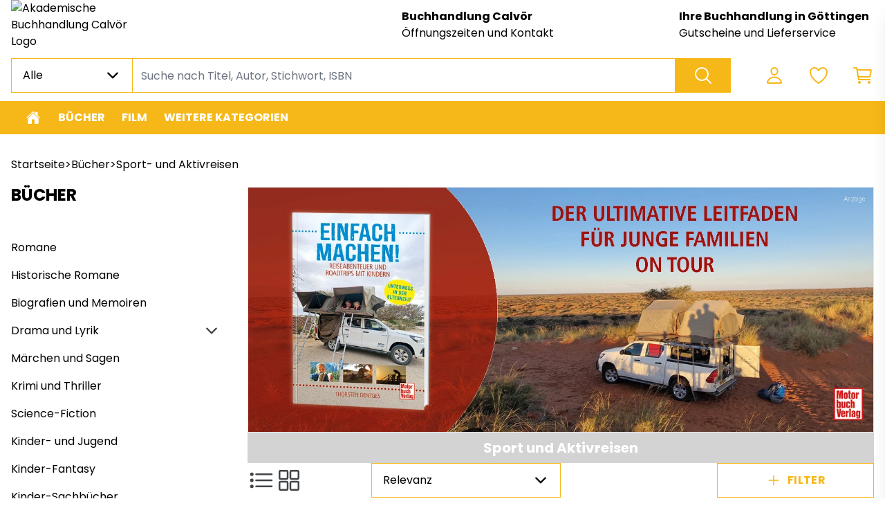

--- FILE ---
content_type: text/html; charset=utf-8
request_url: https://calvoer.buchkatalog.de/buecher-sport-und-aktivreisen
body_size: 38836
content:
<!DOCTYPE html><html lang="de"><head><meta charSet="utf-8" data-next-head=""/><meta name="viewport" content="width=device-width,initial-scale=1.0,maximum-scale=5.0" data-next-head=""/><meta name="description" content="4 Mio. Bücher online verfügbar ✓ Online-Shop ✓ heute bestellen ⯈ morgen abholen ✓ Bestseller ✓ Buchhandlung Calvör in Göttingen." data-next-head=""/><meta property="og:description" content="4 Mio. Bücher online verfügbar ✓ Online-Shop ✓ heute bestellen ⯈ morgen abholen ✓ Bestseller ✓ Buchhandlung Calvör in Göttingen." data-next-head=""/><meta property="og:locale" content="de_DE" data-next-head=""/><meta keywords="Inhaber geführt, persönliche Beratung, Belletristik, Kinderbücher, Reise, Bildbände, Sachbücher, Lieferdienst, kleine Verlage, anspruchsvoll, modern, Göttingen" data-next-head=""/><link rel="manifest" href="/api/manifest.json" data-next-head=""/><title data-next-head="">Sport- und Aktivreisen - Buchhandlung Calvör - Ihr Buchhändler aus Göttingen</title><meta name="robots" content="index,follow" data-next-head=""/><meta name="googlebot" content="index,follow" data-next-head=""/><meta property="og:title" content="Sport- und Aktivreisen - Buchhandlung Calvör - Ihr Buchhändler aus Göttingen" data-next-head=""/><link rel="preload" href="https://v91-prod.zeitfracht.digital/wcsstore/33400/logos/shopLogo/Calv_Logo_H230.jpg" as="image" data-next-head=""/><link rel="preload" href="/_next/static/media/dc472e5832a2bc0d-s.p.woff2" as="font" type="font/woff2" crossorigin="anonymous" data-next-font="size-adjust"/><link rel="preload" href="/_next/static/media/7cc4c0efa8f9a2ab-s.p.woff2" as="font" type="font/woff2" crossorigin="anonymous" data-next-font="size-adjust"/><link rel="preload" href="/_next/static/css/d4263d7f7fc9aaa6.css" as="style"/><link rel="preload" as="image" imageSrcSet="/_next/image?url=https%3A%2F%2Fv91-prod.zeitfracht.digital%2Fwcsstore%2FMaster%20Aurora%20Shop%2Fuploads%2FP_Motorbuch_EinfachMachen_1320x516.jpg&amp;w=1920&amp;q=90 1x, /_next/image?url=https%3A%2F%2Fv91-prod.zeitfracht.digital%2Fwcsstore%2FMaster%20Aurora%20Shop%2Fuploads%2FP_Motorbuch_EinfachMachen_1320x516.jpg&amp;w=3840&amp;q=90 2x" data-next-head=""/><link rel="stylesheet" href="/_next/static/css/d4263d7f7fc9aaa6.css" data-n-g=""/><noscript data-n-css=""></noscript><script defer="" noModule="" src="/_next/static/chunks/polyfills-42372ed130431b0a.js"></script><script src="/_next/static/chunks/webpack-ce0c57c560a8af3d.js" defer=""></script><script src="/_next/static/chunks/framework-72977bf5cae5a3f8.js" defer=""></script><script src="/_next/static/chunks/main-b34bef2ba1d79c9f.js" defer=""></script><script src="/_next/static/chunks/pages/_app-9c174907f2bbb4ad.js" defer=""></script><script src="/_next/static/chunks/pages/%5B...pages%5D-93d90f317db722d9.js" defer=""></script><script src="/_next/static/D-59RpMfFKUkvt7EpzvjE/_buildManifest.js" defer=""></script><script src="/_next/static/D-59RpMfFKUkvt7EpzvjE/_ssgManifest.js" defer=""></script><style id="__jsx-4000836079">:root{--font-family-zfMain:'poppins', 'poppins Fallback'}</style><style id="__jsx-3895836562">:root {
  --color-primary-100: #FEF8E8;
  --color-primary-200: #F6B818;
  --color-primary-300: #F6B818;
  --color-primary-400: #F6B818;
  --color-primary-500: #F6B818;
  --color-primary-600: #DDA616;
  --color-primary-700: #B98A12;
  --color-primary-800: #946E0E;
  --color-primary-900: #795A0C;
  --color-secondary-100: #E7F1F7;
  --color-secondary-200: #1173AB;
  --color-secondary-300: #1173AB;
  --color-secondary-400: #1173AB;
  --color-secondary-500: #1173AB;
  --color-secondary-600: #0F689A;
  --color-secondary-700: #0D5680;
  --color-secondary-800: #0A4567;
  --color-secondary-900: #083854;
}
        </style></head><body class="loading"><link rel="preload" as="image" href="https://v91-prod.zeitfracht.digital/wcsstore/33400/logos/shopLogo/Calv_Logo_H230.jpg"/><link rel="preload" as="image" imageSrcSet="/_next/image?url=https%3A%2F%2Fv91-prod.zeitfracht.digital%2Fwcsstore%2FMaster%20Aurora%20Shop%2Fuploads%2FP_Motorbuch_EinfachMachen_1320x516.jpg&amp;w=1920&amp;q=90 1x, /_next/image?url=https%3A%2F%2Fv91-prod.zeitfracht.digital%2Fwcsstore%2FMaster%20Aurora%20Shop%2Fuploads%2FP_Motorbuch_EinfachMachen_1320x516.jpg&amp;w=3840&amp;q=90 2x"/><div id="__next"><script>!function(){try{var d=document.documentElement,n='data-theme',s='setAttribute';var e=localStorage.getItem('theme');if('system'===e||(!e&&false)){var t='(prefers-color-scheme: dark)',m=window.matchMedia(t);if(m.media!==t||m.matches){d.style.colorScheme = 'dark';d[s](n,'dark')}else{d.style.colorScheme = 'light';d[s](n,'light')}}else if(e){d[s](n,e|| '')}else{d[s](n,'light')}if(e==='light'||e==='dark'||!e)d.style.colorScheme=e||'light'}catch(e){}}()</script><div tabindex="-1" class="h-full bg-filled-500 mx-auto transition-colors duration-150 font-zfMain"><div class="relative top-0 bg-filled-500 z-40 transition-all duration-150 sm:mx-auto pt-3 sm:pt-0 sm:max-w-7_5xl sm:px-4 LogoAngUserNav_adjustPaddingOnPrint__IGZX6" tabindex="-1"><div class="mx-4 mt-0 xsm:mt-0 sm:mx-0 flex " id="heroHeader" tabindex="-1"><div class="hidden sm:flex flex-row items-center w-full relative sm:min-h-[60px] xsm:w-8/12" style="margin-top:0px;margin-bottom:0px" tabindex="-1"><a class="cursor-pointer" aria-label="Zur Startseite" tabindex="-1" href="/"><img alt="Akademische Buchhandlung Calvör Logo" width="334" height="100" decoding="async" data-nimg="1" class="sm:max-w-none" style="color:transparent;height:auto;width:13rem;left:0px;top:0px" src="https://v91-prod.zeitfracht.digital/wcsstore/33400/logos/shopLogo/Calv_Logo_H230.jpg"/></a></div><div class="sm:hidden flex flex-row items-center w-full relative sm:min-h-[60px] xsm:w-8/12" tabindex="-1"><a class="cursor-pointer" aria-label="Logo" tabindex="-1" href="/"><img alt="Akademische Buchhandlung Calvör Logo" width="334" height="100" decoding="async" data-nimg="1" class="" style="color:transparent" src="https://v91-prod.zeitfracht.digital/wcsstore/33400/logos/shopLogo/Calv_Logo_H230.jpg"/></a></div><div class="sm:hidden w-8/12 sm:w-3/12 lg:w-2/12" tabindex="-1"><nav class="flex flex-row justify-end h-full sm:w-full sm:content-center sm:items-center" aria-label="Benutzer Navigation"><ul class="UserNav_list__MtHqv" role="list"><li class="UserNav_item__EoiHa tabFocus" tabindex="0" role="listitem" aria-label="Login Menü"><svg viewBox="0 0 512 512" fill="none" stroke="currentColor" class="w-8 h-8 text-primary-300 hover:text-primary-500 tabFocus" tabindex="-1" aria-hidden="true"><path d="M329.764 161C326.478 205.609 292.882 242 256 242C219.118 242 185.464 205.618 182.236 161C178.884 114.594 211.574 80 256 80C300.426 80 333.116 115.438 329.764 161Z" stroke-width="32" stroke-linecap="round" stroke-linejoin="round"></path><path d="M255.996 296C182.592 296 108.092 336.8 94.3058 413.81C92.6437 423.092 97.8578 432 107.502 432H404.49C414.142 432 419.356 423.092 417.694 413.81C403.899 336.8 329.399 296 255.996 296Z" stroke-width="32" stroke-miterlimit="10"></path></svg></li><li class="UserNav_item__EoiHa tabFocus" tabindex="0" aria-label="Wunschliste" role="listitem"><svg viewBox="0 0 512 512" fill="none" stroke="currentColor" class="w-8 h-8 text-primary-300 hover:text-primary-500 tabFocus" tabindex="-1" aria-hidden="true"><path d="M352.92 80C288 80 256 144 256 144C256 144 224 80 159.08 80C106.32 80 64.5405 124.14 64.0005 176.81C62.9005 286.14 150.73 363.89 247 429.23C249.655 431.036 252.79 432.001 256 432.001C259.211 432.001 262.346 431.036 265 429.23C361.26 363.89 449.09 286.14 448 176.81C447.46 124.14 405.68 80 352.92 80V80Z" stroke-width="32" stroke-linecap="round" stroke-linejoin="round"></path></svg></li><li class="UserNav_item__EoiHa tabFocus" aria-label="Warenkorb öffnen" role="listitem" tabindex="0"><svg viewBox="0 0 512 512" fill="none" stroke="currentColor" class="w-8 h-8 text-primary-300  hover:text-primary-500 tabFocus" tabindex="-1" aria-hidden="true"><path d="M176 432C184.837 432 192 424.837 192 416C192 407.163 184.837 400 176 400C167.163 400 160 407.163 160 416C160 424.837 167.163 432 176 432Z" stroke-width="32" stroke-linecap="round" stroke-linejoin="round"></path><path d="M400 432C408.837 432 416 424.837 416 416C416 407.163 408.837 400 400 400C391.163 400 384 407.163 384 416C384 424.837 391.163 432 400 432Z" stroke-width="32" stroke-linecap="round" stroke-linejoin="round"></path><path d="M48 80H112L160 352H416" stroke-width="32" stroke-linecap="round" stroke-linejoin="round"></path><path d="M160 288H409.44C411.29 288.001 413.084 287.361 414.515 286.189C415.946 285.016 416.927 283.384 417.29 281.57L446.09 137.57C446.322 136.409 446.294 135.211 446.007 134.062C445.72 132.913 445.182 131.842 444.431 130.926C443.68 130.011 442.735 129.273 441.664 128.767C440.594 128.261 439.424 127.999 438.24 128H128" stroke-width="32" stroke-linecap="round" stroke-linejoin="round"></path></svg></li><div class="UserNav_categoryMenu__ZrUHw"><svg viewBox="0 0 512 512" fill="none" stroke="currentColor" class="w-8 h-8" tabindex="-1"><path d="M43 127H469" stroke="black" stroke-width="32" stroke-miterlimit="10" stroke-linecap="round"></path><path d="M43 255H469" stroke="black" stroke-width="32" stroke-miterlimit="10" stroke-linecap="round"></path><path d="M43 385H469" stroke="black" stroke-width="32" stroke-miterlimit="10" stroke-linecap="round"></path></svg></div></ul></nav></div><div class="hidden sm:flex sm:flex-col sm:justify-center sm:w-2/12 md:w-3/12 lg:w-5/12 mr-12" style="margin-top:0px;margin-bottom:0px" tabindex="-1"><a class="cursor-pointer sm:font-bold sm:text-sm tabFocus" target="_self" rel="" href="/content/AdresseOeffnungszeitenKontakt">Buchhandlung Calvör</a><a aria-label="Zu [object Object]" class="cursor-pointer sm:text-xs tabFocus" target="_self" rel="" href="/content/AdresseOeffnungszeitenKontakt">Öffnungszeiten und Kontakt</a></div><div class="hidden sm:flex sm:flex-col sm:justify-center sm:w-[18%] md:w-3/12 lg:w-4/12" style="margin-top:0px;margin-bottom:0px" tabindex="-1"><a aria-label="Zu [object Object]" class="cursor-pointer sm:font-bold sm:text-sm tabFocus" target="_self" rel="" href="/content/Service">Ihre Buchhandlung in Göttingen</a><a class="cursor-pointer sm:text-xs tabFocus" target="_self" rel="" href="/content/Service">Gutscheine und Lieferservice </a></div></div></div><header class="top-0 bg-filled-500 z-40 transition-all duration-150 sm:sticky sm:top-0 sm:z-40 sm:py-3 flex items-center hideContentOnPrintMode mx-auto max-w-7_5xl sm:px-4" tabindex="-1" aria-label="Artikelsuche und Benutzer-Navigation"><div class="h-full flex w-full text-sm bg-filled-500 text-base-500 transition-colors duration-150 mt-6 sm:mt-0 w-full h-full mx-4 sm:mx-0 sm:w-9/12 lg:w-10/12" tabindex="-1"><div class="z-50 hidden w-44 md:block" tabindex="-1"><div class=" w-44 relative max-w-full " tabindex="-1"><div class="h-full" tabindex="-1"><div style="min-width:5rem" aria-label="Dropdown öffnen" tabindex="0" class="flex item s-center justify-between w-full transition duration-150 ease-in-out border border-primary-500 focus:ring-4 focus:ring-secondary-500 focus:outline-none  align-middle border cursor-pointer px-4 py-3  false border-primary-500 false false undefined"><p aria-label="Ausgewählter Inhalt" class="font-normal align-middle mr-1 truncate">Alle</p><span class="text-base-500" tabindex="-1"><svg aria-hidden="true" viewBox="0 0 512 512" stroke="currentColor" fill="none" tabindex="-1" class="w-6 h-6 transition "><path d="M112 183L256 327L400 183" stroke-width="48" stroke-linecap="round" stroke-linejoin="round"></path></svg></span></div></div><div tabindex="-1" class="max-h-0 transition-all duration-500 absolute z-10 w-full bg-white border-r border-l border-primary-500 overflow-y-auto false undefined border-primary-500" style="margin-top:-1px;min-width:5rem"><div class=""><div></div></div></div></div></div><div class="relative w-full" tabindex="-1"><div class="w-full h-full"><input id="searchbar" tabindex="0" class="py-3 px-3 w-full appearance-none transition duration-150 ease-in-out border border-primary-500 focus:ring-4 focus:ring-secondary-500 focus:outline-none sm:-mx-px px-3 h-full !py-2.5 bg-transparent appearance-none w-full transition duration-150 ease-in-out pr-10 border border-primary-500 sm:min-w-[300px] undefined" autoComplete="off" autoCorrect="off" autoCapitalize="none" spellCheck="false" placeholder="Suche nach Titel, Autor, Stichwort, ISBN" type="text" aria-label="Suche nach Titel, Autor, Stichwort, ISBN" value=""/></div></div><button class="inset-y-0 right-0 sm:-mx-px px-6 flex items-center bg-primary-500 text-inverted-500 cursor-pointer tabFocus" aria-label="Suche ausführen" tabindex="0"><svg viewBox="0 0 512 512" fill="none" stroke="currentColor" class="w-8 h-8"><path d="M224.5 80C196.118 80 168.374 88.4455 144.776 104.268C121.177 120.091 102.785 142.581 91.9233 168.894C81.0622 195.206 78.2204 224.16 83.7574 252.093C89.2944 280.026 102.961 305.685 123.03 325.823C143.099 345.962 168.668 359.677 196.505 365.233C224.341 370.789 253.194 367.938 279.415 357.039C305.636 346.14 328.048 327.683 343.816 304.002C359.584 280.321 368 252.48 368 224C367.998 185.81 352.878 149.184 325.967 122.179C299.056 95.1746 262.558 80.0024 224.5 80V80Z" stroke-width="32" stroke-miterlimit="10"></path><path d="M332 332L432 432" stroke-width="32" stroke-miterlimit="10" stroke-linecap="round"></path></svg></button></div><nav class="hidden w-8/12 sm:w-3/12 lg:w-2/12 sm:flex flex-row justify-end h-full sm:content-center sm:items-center" aria-label="Benutzer Navigation"><ul class="UserNav_list__MtHqv" role="list"><li class="UserNav_item__EoiHa tabFocus" tabindex="0" role="listitem" aria-label="Login Menü"><svg viewBox="0 0 512 512" fill="none" stroke="currentColor" class="w-8 h-8 text-primary-300 hover:text-primary-500 tabFocus" tabindex="-1" aria-hidden="true"><path d="M329.764 161C326.478 205.609 292.882 242 256 242C219.118 242 185.464 205.618 182.236 161C178.884 114.594 211.574 80 256 80C300.426 80 333.116 115.438 329.764 161Z" stroke-width="32" stroke-linecap="round" stroke-linejoin="round"></path><path d="M255.996 296C182.592 296 108.092 336.8 94.3058 413.81C92.6437 423.092 97.8578 432 107.502 432H404.49C414.142 432 419.356 423.092 417.694 413.81C403.899 336.8 329.399 296 255.996 296Z" stroke-width="32" stroke-miterlimit="10"></path></svg></li><li class="UserNav_item__EoiHa tabFocus" tabindex="0" aria-label="Wunschliste" role="listitem"><svg viewBox="0 0 512 512" fill="none" stroke="currentColor" class="w-8 h-8 text-primary-300 hover:text-primary-500 tabFocus" tabindex="-1" aria-hidden="true"><path d="M352.92 80C288 80 256 144 256 144C256 144 224 80 159.08 80C106.32 80 64.5405 124.14 64.0005 176.81C62.9005 286.14 150.73 363.89 247 429.23C249.655 431.036 252.79 432.001 256 432.001C259.211 432.001 262.346 431.036 265 429.23C361.26 363.89 449.09 286.14 448 176.81C447.46 124.14 405.68 80 352.92 80V80Z" stroke-width="32" stroke-linecap="round" stroke-linejoin="round"></path></svg></li><li class="UserNav_item__EoiHa tabFocus" aria-label="Warenkorb öffnen" role="listitem" tabindex="0"><svg viewBox="0 0 512 512" fill="none" stroke="currentColor" class="w-8 h-8 text-primary-300  hover:text-primary-500 tabFocus" tabindex="-1" aria-hidden="true"><path d="M176 432C184.837 432 192 424.837 192 416C192 407.163 184.837 400 176 400C167.163 400 160 407.163 160 416C160 424.837 167.163 432 176 432Z" stroke-width="32" stroke-linecap="round" stroke-linejoin="round"></path><path d="M400 432C408.837 432 416 424.837 416 416C416 407.163 408.837 400 400 400C391.163 400 384 407.163 384 416C384 424.837 391.163 432 400 432Z" stroke-width="32" stroke-linecap="round" stroke-linejoin="round"></path><path d="M48 80H112L160 352H416" stroke-width="32" stroke-linecap="round" stroke-linejoin="round"></path><path d="M160 288H409.44C411.29 288.001 413.084 287.361 414.515 286.189C415.946 285.016 416.927 283.384 417.29 281.57L446.09 137.57C446.322 136.409 446.294 135.211 446.007 134.062C445.72 132.913 445.182 131.842 444.431 130.926C443.68 130.011 442.735 129.273 441.664 128.767C440.594 128.261 439.424 127.999 438.24 128H128" stroke-width="32" stroke-linecap="round" stroke-linejoin="round"></path></svg></li><div class="UserNav_categoryMenu__ZrUHw"><svg viewBox="0 0 512 512" fill="none" stroke="currentColor" class="w-8 h-8" tabindex="-1"><path d="M43 127H469" stroke="black" stroke-width="32" stroke-miterlimit="10" stroke-linecap="round"></path><path d="M43 255H469" stroke="black" stroke-width="32" stroke-miterlimit="10" stroke-linecap="round"></path><path d="M43 385H469" stroke="black" stroke-width="32" stroke-miterlimit="10" stroke-linecap="round"></path></svg></div></ul></nav></header><div tabindex="-1" class="bg-filled-500 z-30 transition-all duration-150 top-[74px] Navbar_unstickyOnPrint__CwmaI"><div tabindex="-1" class="absolute left-0 right-0 transition-all duration-700 max-w-7_5xl ml-auto mr-auto px-4 invisible" style="margin-top:-0px"><div tabindex="-1" class="relative px-6 pt-6 pb-8 bg-white border border-gray-200 shadow-xl lg:px-16 lg:pt-10 text-primary-500 rounded-b-md"></div></div><nav class="hidden bg-primary-500 sm:flex relative w-full" tabindex="-1" aria-label="Hauptkategorien"><ul class="Navbar_hideScrollbar__y_k6d relative mx-auto max-w-7_5xl sm:px-4 flex w-full overflow-x-scroll gap-8"><li><a style="color:#ffffff" class="Navbar_link__7kOg_ -mr-2 tabFocusInset" tabindex="0" aria-label="Zur Startseite" data-home-button="true" href="/"><svg viewBox="0 0 512 512" fill="currentColor" class="w-6 h-6 mx-2"><path d="M260.764 122.905C259.493 121.682 257.802 121 256.043 121C254.284 121 252.592 121.682 251.321 122.905L94.1345 273.873C93.467 274.515 92.9359 275.286 92.5734 276.14C92.2109 276.995 92.0246 277.914 92.0256 278.843L92 420.531C92 427.816 94.8786 434.803 100.002 439.954C105.126 445.106 112.076 448 119.322 448H201.373C204.996 448 208.471 446.553 211.033 443.977C213.595 441.402 215.034 437.908 215.034 434.266V317.522C215.034 315.701 215.754 313.954 217.035 312.667C218.316 311.379 220.053 310.655 221.865 310.655H290.17C291.981 310.655 293.718 311.379 294.999 312.667C296.28 313.954 297 315.701 297 317.522V434.266C297 437.908 298.439 441.402 301.001 443.977C303.563 446.553 307.038 448 310.661 448H392.678C399.924 448 406.874 445.106 411.998 439.954C417.121 434.803 420 427.816 420 420.531V278.843C420.001 277.914 419.815 276.995 419.452 276.14C419.09 275.286 418.559 274.515 417.891 273.873L260.764 122.905Z"></path><path d="M457.63 246.077L393.427 184.661V91.4639C393.427 87.822 391.98 84.3292 389.405 81.754C386.829 79.1787 383.336 77.732 379.694 77.732H338.494C334.852 77.732 331.359 79.1787 328.783 81.754C326.208 84.3292 324.761 87.822 324.761 91.4639V118.928L275.046 71.3981C270.394 66.6949 263.476 64 256 64C248.55 64 241.649 66.6949 236.996 71.4067L54.4293 246.06C49.0905 251.21 48.421 259.681 53.2792 265.259C54.4991 266.667 55.9929 267.813 57.6695 268.625C59.3461 269.438 61.1706 269.901 63.0319 269.986C64.8931 270.071 66.7522 269.776 68.496 269.12C70.2398 268.464 71.8319 267.46 73.1753 266.169L251.279 95.9955C252.557 94.7732 254.257 94.091 256.026 94.091C257.794 94.091 259.494 94.7732 260.772 95.9955L438.893 266.169C441.517 268.685 445.031 270.058 448.666 269.987C452.301 269.916 455.759 268.408 458.283 265.791C463.553 260.333 463.115 251.321 457.63 246.077Z"></path></svg></a></li><li class="shrink-0"><a style="color:#ffffff" class="Navbar_link__7kOg_ tabFocusInset" title="Bücher" tabindex="0" href="/buecher?topCategory=true">Bücher</a></li><li class="shrink-0"><a style="color:#ffffff" class="Navbar_link__7kOg_ tabFocusInset" title="Film" tabindex="0" href="/film?topCategory=true">Film</a></li><li class="shrink-0"><a style="color:#ffffff" class="Navbar_link__7kOg_ tabFocusInset" title="weitere Kategorien" tabindex="0" href="/weitere-kategorien?topCategory=true">weitere Kategorien</a></li></ul></nav></div><div></div><main id="main-content" tabindex="0" class="mx-4 fit sm:max-w-7_5xl sm:mx-auto"><ul class="hidden mt-8 ml-2 gap-4 sm:ml-4 sm:flex" aria-label="Produkt Breadcrumbs"><li><a class="flex text-xs text-black gap-4 hover:underline tabFocus" aria-label="Breadcrumb zu Startseite" href="/">Startseite</a></li><li><a class="flex text-xs gap-4 tabFocus" aria-label="Breadcrumb zu Bücher" href="/buecher?topCategory=true"><span>&gt;</span><span class="hover:underline">Bücher</span></a></li><li><a class="flex text-xs gap-4 tabFocus" aria-label="Breadcrumb zu Sport- und Aktivreisen" href="/buecher-sport-und-aktivreisen"><span>&gt;</span><span class="hover:underline">Sport- und Aktivreisen</span></a></li></ul><div class="mx-auto max-w-7_5xl sm:px-4" tabindex="-1"><div class="flex flex-col mt-4 mb-20 sm:flex-row gap-4"><div class="mb-8 sm:hidden"><div class="relative inline-block w-full"><div class="rounded-md shadow-sm sm:hidden"><button type="button" class="flex justify-between w-full px-4 py-3 text-sm font-medium border rounded-sm border-primary-500 bg-filled-500 leading-5 text-base-500 hover:text-base-500 focus:outline-none focus:border-primary-500-300 focus:shadow-outline-normal active:bg-filled-500 active:text-base-500 transition ease-in-out duration-150" id="options-menu" aria-haspopup="true" aria-expanded="true">Kategorien<svg class="w-5 h-5 ml-2 -mr-1" xmlns="http://www.w3.org/2000/svg" viewBox="0 0 20 20" fill="currentColor"><path fill-rule="evenodd" d="M5.293 7.293a1 1 0 011.414 0L10 10.586l3.293-3.293a1 1 0 111.414 1.414l-4 4a1 1 0 01-1.414 0l-4-4a1 1 0 010-1.414z" clip-rule="evenodd"></path></svg></button></div><div class="origin-top-left sm:relative left-0 w-full rounded-md z-10 mb-10 sm:block hidden"><div class="rounded-sm bg-filled-500"><ul role="menu" aria-orientation="vertical" aria-label="Kategoriebaum"><div><li role="menuitem" class="text-base block mt-8 sm:mt-0 border-b-2 border-primary sm:border-b-0 pb-4 sm:text-2xl text-base-500 mb-6 sm:mb-8"><a href="/buecher-sport-und-aktivreisen?topCategory=true"><h1 class="font-bold uppercase text-base-500">Bücher</h1></a></li><li role="menuitem" class="block text-sm sm:text-base text-base-500 mb-4" tabindex="-1"><div class="hover:underline"><a class="flex justify-between tabFocus" tabindex="0" href="/buecher-romane">Romane<svg viewBox="0 0 512 512" stroke="currentColor" fill="none" class="w-6 h-6 sm:hidden text-muted-500"><path d="M184 111L328 255L184 399" stroke-width="48" stroke-linecap="round" stroke-linejoin="round"></path></svg></a></div></li><li role="menuitem" class="block text-sm sm:text-base text-base-500 mb-4" tabindex="-1"><div class="hover:underline"><a class="flex justify-between tabFocus" tabindex="0" href="/buecher-historische-romane">Historische Romane<svg viewBox="0 0 512 512" stroke="currentColor" fill="none" class="w-6 h-6 sm:hidden text-muted-500"><path d="M184 111L328 255L184 399" stroke-width="48" stroke-linecap="round" stroke-linejoin="round"></path></svg></a></div></li><li role="menuitem" class="block text-sm sm:text-base text-base-500 mb-4" tabindex="-1"><div class="hover:underline"><a class="flex justify-between tabFocus" tabindex="0" href="/buecher-biografien-und-memoiren">Biografien und Memoiren<svg viewBox="0 0 512 512" stroke="currentColor" fill="none" class="w-6 h-6 sm:hidden text-muted-500"><path d="M184 111L328 255L184 399" stroke-width="48" stroke-linecap="round" stroke-linejoin="round"></path></svg></a></div></li><li role="menuitem" class="block text-sm sm:text-base text-base-500 mb-4" tabindex="-1"><div class="flex justify-between"><span class="hover:underline"><a class="tabFocus" tabindex="0" href="/buecher-drama-und-lyrik">Drama und Lyrik</a></span><span class="cursor-pointer tabFocus" tabindex="0"><svg aria-hidden="true" viewBox="0 0 512 512" stroke="currentColor" fill="none" tabindex="-1" class="w-6 h-6 text-muted-500"><path d="M112 183L256 327L400 183" stroke-width="48" stroke-linecap="round" stroke-linejoin="round"></path></svg></span></div></li><li role="menuitem" class="block text-sm sm:text-base text-base-500 mb-4" tabindex="-1"><div class="hover:underline"><a class="flex justify-between tabFocus" tabindex="0" href="/buecher-maerchen-und-sagen">Märchen und Sagen<svg viewBox="0 0 512 512" stroke="currentColor" fill="none" class="w-6 h-6 sm:hidden text-muted-500"><path d="M184 111L328 255L184 399" stroke-width="48" stroke-linecap="round" stroke-linejoin="round"></path></svg></a></div></li><li role="menuitem" class="block text-sm sm:text-base text-base-500 mb-4" tabindex="-1"><div class="hover:underline"><a class="flex justify-between tabFocus" tabindex="0" href="/buecher-krimi-und-thriller">Krimi und Thriller<svg viewBox="0 0 512 512" stroke="currentColor" fill="none" class="w-6 h-6 sm:hidden text-muted-500"><path d="M184 111L328 255L184 399" stroke-width="48" stroke-linecap="round" stroke-linejoin="round"></path></svg></a></div></li><li role="menuitem" class="block text-sm sm:text-base text-base-500 mb-4" tabindex="-1"><div class="hover:underline"><a class="flex justify-between tabFocus" tabindex="0" href="/buecher-science-fiction">Science-Fiction<svg viewBox="0 0 512 512" stroke="currentColor" fill="none" class="w-6 h-6 sm:hidden text-muted-500"><path d="M184 111L328 255L184 399" stroke-width="48" stroke-linecap="round" stroke-linejoin="round"></path></svg></a></div></li><li role="menuitem" class="block text-sm sm:text-base text-base-500 mb-4" tabindex="-1"><div class="hover:underline"><a class="flex justify-between tabFocus" tabindex="0" href="/buecher-kinder-und-jugend">Kinder- und Jugend<svg viewBox="0 0 512 512" stroke="currentColor" fill="none" class="w-6 h-6 sm:hidden text-muted-500"><path d="M184 111L328 255L184 399" stroke-width="48" stroke-linecap="round" stroke-linejoin="round"></path></svg></a></div></li><li role="menuitem" class="block text-sm sm:text-base text-base-500 mb-4" tabindex="-1"><div class="hover:underline"><a class="flex justify-between tabFocus" tabindex="0" href="/buecher-kinder-fantasy">Kinder-Fantasy<svg viewBox="0 0 512 512" stroke="currentColor" fill="none" class="w-6 h-6 sm:hidden text-muted-500"><path d="M184 111L328 255L184 399" stroke-width="48" stroke-linecap="round" stroke-linejoin="round"></path></svg></a></div></li><li role="menuitem" class="block text-sm sm:text-base text-base-500 mb-4" tabindex="-1"><div class="hover:underline"><a class="flex justify-between tabFocus" tabindex="0" href="/buecher-kinder-sachbuecher">Kinder-Sachbücher<svg viewBox="0 0 512 512" stroke="currentColor" fill="none" class="w-6 h-6 sm:hidden text-muted-500"><path d="M184 111L328 255L184 399" stroke-width="48" stroke-linecap="round" stroke-linejoin="round"></path></svg></a></div></li><li role="menuitem" class="block text-sm sm:text-base text-base-500 mb-4" tabindex="-1"><div class="hover:underline"><a class="flex justify-between tabFocus" tabindex="0" href="/buecher-abenteuer">Abenteuer<svg viewBox="0 0 512 512" stroke="currentColor" fill="none" class="w-6 h-6 sm:hidden text-muted-500"><path d="M184 111L328 255L184 399" stroke-width="48" stroke-linecap="round" stroke-linejoin="round"></path></svg></a></div></li><li role="menuitem" class="block text-sm sm:text-base text-base-500 mb-4" tabindex="-1"><div class="hover:underline"><a class="flex justify-between tabFocus" tabindex="0" href="/buecher-bilderbuecher">Bilderbücher<svg viewBox="0 0 512 512" stroke="currentColor" fill="none" class="w-6 h-6 sm:hidden text-muted-500"><path d="M184 111L328 255L184 399" stroke-width="48" stroke-linecap="round" stroke-linejoin="round"></path></svg></a></div></li><li role="menuitem" class="block text-sm sm:text-base text-base-500 mb-4" tabindex="-1"><div class="hover:underline"><a class="flex justify-between tabFocus" tabindex="0" href="/category/4099276460822241244">Märchen und Sagen<svg viewBox="0 0 512 512" stroke="currentColor" fill="none" class="w-6 h-6 sm:hidden text-muted-500"><path d="M184 111L328 255L184 399" stroke-width="48" stroke-linecap="round" stroke-linejoin="round"></path></svg></a></div></li><li role="menuitem" class="block text-sm sm:text-base text-base-500 mb-4" tabindex="-1"><div class="hover:underline"><a class="flex justify-between tabFocus" tabindex="0" href="/buecher-gedichte-und-lieder">Gedichte und Lieder<svg viewBox="0 0 512 512" stroke="currentColor" fill="none" class="w-6 h-6 sm:hidden text-muted-500"><path d="M184 111L328 255L184 399" stroke-width="48" stroke-linecap="round" stroke-linejoin="round"></path></svg></a></div></li><li role="menuitem" class="block text-sm sm:text-base text-base-500 mb-4" tabindex="-1"><div class="hover:underline"><a class="flex justify-between tabFocus" tabindex="0" href="/buecher-vorlesebuecher">Vorlesebücher<svg viewBox="0 0 512 512" stroke="currentColor" fill="none" class="w-6 h-6 sm:hidden text-muted-500"><path d="M184 111L328 255L184 399" stroke-width="48" stroke-linecap="round" stroke-linejoin="round"></path></svg></a></div></li><li role="menuitem" class="block text-sm sm:text-base text-base-500 mb-4" tabindex="-1"><div class="hover:underline"><a class="flex justify-between tabFocus" tabindex="0" href="/buecher-kinder-krimi">Kinder-Krimi<svg viewBox="0 0 512 512" stroke="currentColor" fill="none" class="w-6 h-6 sm:hidden text-muted-500"><path d="M184 111L328 255L184 399" stroke-width="48" stroke-linecap="round" stroke-linejoin="round"></path></svg></a></div></li><li role="menuitem" class="block text-sm sm:text-base text-base-500 mb-4" tabindex="-1"><div class="hover:underline"><a class="flex justify-between tabFocus" tabindex="0" href="/buecher-spiel-und-spass">Spiel und Spaß<svg viewBox="0 0 512 512" stroke="currentColor" fill="none" class="w-6 h-6 sm:hidden text-muted-500"><path d="M184 111L328 255L184 399" stroke-width="48" stroke-linecap="round" stroke-linejoin="round"></path></svg></a></div></li><li role="menuitem" class="block text-sm sm:text-base text-base-500 mb-4" tabindex="-1"><div class="flex justify-between"><span class="hover:underline"><a class="tabFocus" tabindex="0" href="/buecher-eltern-und-erziehung">Eltern und Erziehung</a></span><span class="cursor-pointer tabFocus" tabindex="0"><svg aria-hidden="true" viewBox="0 0 512 512" stroke="currentColor" fill="none" tabindex="-1" class="w-6 h-6 text-muted-500"><path d="M112 183L256 327L400 183" stroke-width="48" stroke-linecap="round" stroke-linejoin="round"></path></svg></span></div></li><li role="menuitem" class="block text-sm sm:text-base text-base-500 mb-4" tabindex="-1"><div class="hover:underline"><a class="flex justify-between tabFocus" tabindex="0" href="/buecher-reise">Reise<svg viewBox="0 0 512 512" stroke="currentColor" fill="none" class="w-6 h-6 sm:hidden text-muted-500"><path d="M184 111L328 255L184 399" stroke-width="48" stroke-linecap="round" stroke-linejoin="round"></path></svg></a></div></li><li role="menuitem" class="block text-sm sm:text-base text-base-500 mb-4" tabindex="-1"><div class="hover:underline"><a class="flex justify-between tabFocus" tabindex="0" href="/buecher-reisefuehrer-">Reiseführer <svg viewBox="0 0 512 512" stroke="currentColor" fill="none" class="w-6 h-6 sm:hidden text-muted-500"><path d="M184 111L328 255L184 399" stroke-width="48" stroke-linecap="round" stroke-linejoin="round"></path></svg></a></div></li><li role="menuitem" class="block text-sm sm:text-base text-base-500 mb-4" tabindex="-1"><div class="hover:underline"><a class="flex justify-between tabFocus" tabindex="0" href="/buecher-karten-stadtplaene-atlanten">Karten, Stadtpläne, Atlanten<svg viewBox="0 0 512 512" stroke="currentColor" fill="none" class="w-6 h-6 sm:hidden text-muted-500"><path d="M184 111L328 255L184 399" stroke-width="48" stroke-linecap="round" stroke-linejoin="round"></path></svg></a></div></li><li role="menuitem" class="block text-sm sm:text-base text-base-500 mb-4" tabindex="-1"><div class="hover:underline"><a class="flex justify-between tabFocus" tabindex="0" href="/buecher-bildbaende">Bildbände<svg viewBox="0 0 512 512" stroke="currentColor" fill="none" class="w-6 h-6 sm:hidden text-muted-500"><path d="M184 111L328 255L184 399" stroke-width="48" stroke-linecap="round" stroke-linejoin="round"></path></svg></a></div></li><li role="menuitem" class="block text-sm sm:text-base text-base-500 mb-4 underline" tabindex="-1"><div class="hover:underline"><a class="flex justify-between tabFocus" tabindex="0" href="/buecher-sport-und-aktivreisen">Sport- und Aktivreisen<svg viewBox="0 0 512 512" stroke="currentColor" fill="none" class="w-6 h-6 sm:hidden text-muted-500"><path d="M184 111L328 255L184 399" stroke-width="48" stroke-linecap="round" stroke-linejoin="round"></path></svg></a></div></li><li role="menuitem" class="block text-sm sm:text-base text-base-500 mb-4" tabindex="-1"><div class="hover:underline"><a class="flex justify-between tabFocus" tabindex="0" href="/buecher-reiseberichte-und-reiseerzaehlungen">Reiseberichte und Reiseerzählungen<svg viewBox="0 0 512 512" stroke="currentColor" fill="none" class="w-6 h-6 sm:hidden text-muted-500"><path d="M184 111L328 255L184 399" stroke-width="48" stroke-linecap="round" stroke-linejoin="round"></path></svg></a></div></li><li role="menuitem" class="block text-sm sm:text-base text-base-500 mb-4" tabindex="-1"><div class="hover:underline"><a class="flex justify-between tabFocus" tabindex="0" href="/buecher-hotel-und-restaurantfuehrer">Hotel- und Restaurantführer<svg viewBox="0 0 512 512" stroke="currentColor" fill="none" class="w-6 h-6 sm:hidden text-muted-500"><path d="M184 111L328 255L184 399" stroke-width="48" stroke-linecap="round" stroke-linejoin="round"></path></svg></a></div></li><li role="menuitem" class="block text-sm sm:text-base text-base-500 mb-4" tabindex="-1"><div class="hover:underline"><a class="flex justify-between tabFocus" tabindex="0" href="/buecher-kartenzubehoer-und-sonstiges">Kartenzubehör und Sonstiges<svg viewBox="0 0 512 512" stroke="currentColor" fill="none" class="w-6 h-6 sm:hidden text-muted-500"><path d="M184 111L328 255L184 399" stroke-width="48" stroke-linecap="round" stroke-linejoin="round"></path></svg></a></div></li><li role="menuitem" class="block text-sm sm:text-base text-base-500 mb-4" tabindex="-1"><div class="flex justify-between"><span class="hover:underline"><a class="tabFocus" tabindex="0" href="/buecher-nach-kontinent">nach Kontinent</a></span><span class="cursor-pointer tabFocus" tabindex="0"><svg aria-hidden="true" viewBox="0 0 512 512" stroke="currentColor" fill="none" tabindex="-1" class="w-6 h-6 text-muted-500"><path d="M112 183L256 327L400 183" stroke-width="48" stroke-linecap="round" stroke-linejoin="round"></path></svg></span></div></li><li role="menuitem" class="block text-sm sm:text-base text-base-500 mb-4" tabindex="-1"><div class="flex justify-between"><span class="hover:underline"><a class="tabFocus" tabindex="0" href="/buecher-nach-laendern">nach Ländern</a></span><span class="cursor-pointer tabFocus" tabindex="0"><svg aria-hidden="true" viewBox="0 0 512 512" stroke="currentColor" fill="none" tabindex="-1" class="w-6 h-6 text-muted-500"><path d="M112 183L256 327L400 183" stroke-width="48" stroke-linecap="round" stroke-linejoin="round"></path></svg></span></div></li><li role="menuitem" class="block text-sm sm:text-base text-base-500 mb-4" tabindex="-1"><div class="flex justify-between"><span class="hover:underline"><a class="tabFocus" tabindex="0" href="/buecher-nach-region">nach Region</a></span><span class="cursor-pointer tabFocus" tabindex="0"><svg aria-hidden="true" viewBox="0 0 512 512" stroke="currentColor" fill="none" tabindex="-1" class="w-6 h-6 text-muted-500"><path d="M112 183L256 327L400 183" stroke-width="48" stroke-linecap="round" stroke-linejoin="round"></path></svg></span></div></li><li role="menuitem" class="block text-sm sm:text-base text-base-500 mb-4" tabindex="-1"><div class="hover:underline"><a class="flex justify-between tabFocus" tabindex="0" href="/buecher-mundart">Mundart<svg viewBox="0 0 512 512" stroke="currentColor" fill="none" class="w-6 h-6 sm:hidden text-muted-500"><path d="M184 111L328 255L184 399" stroke-width="48" stroke-linecap="round" stroke-linejoin="round"></path></svg></a></div></li><li role="menuitem" class="block text-sm sm:text-base text-base-500 mb-4" tabindex="-1"><div class="hover:underline"><a class="flex justify-between tabFocus" tabindex="0" href="/buecher-wirtschaft-und-recht">Wirtschaft und Recht<svg viewBox="0 0 512 512" stroke="currentColor" fill="none" class="w-6 h-6 sm:hidden text-muted-500"><path d="M184 111L328 255L184 399" stroke-width="48" stroke-linecap="round" stroke-linejoin="round"></path></svg></a></div></li><li role="menuitem" class="block text-sm sm:text-base text-base-500 mb-4" tabindex="-1"><div class="hover:underline"><a class="flex justify-between tabFocus" tabindex="0" href="/buecher-politik-und-gesellschaft">Politik und Gesellschaft<svg viewBox="0 0 512 512" stroke="currentColor" fill="none" class="w-6 h-6 sm:hidden text-muted-500"><path d="M184 111L328 255L184 399" stroke-width="48" stroke-linecap="round" stroke-linejoin="round"></path></svg></a></div></li><li role="menuitem" class="block text-sm sm:text-base text-base-500 mb-4" tabindex="-1"><div class="hover:underline"><a class="flex justify-between tabFocus" tabindex="0" href="/buecher-geld-und-boerse">Geld und Börse<svg viewBox="0 0 512 512" stroke="currentColor" fill="none" class="w-6 h-6 sm:hidden text-muted-500"><path d="M184 111L328 255L184 399" stroke-width="48" stroke-linecap="round" stroke-linejoin="round"></path></svg></a></div></li><li role="menuitem" class="block text-sm sm:text-base text-base-500 mb-4" tabindex="-1"><div class="hover:underline"><a class="flex justify-between tabFocus" tabindex="0" href="/buecher-naturwissenschaften-und-technik">Naturwissenschaften und Technik<svg viewBox="0 0 512 512" stroke="currentColor" fill="none" class="w-6 h-6 sm:hidden text-muted-500"><path d="M184 111L328 255L184 399" stroke-width="48" stroke-linecap="round" stroke-linejoin="round"></path></svg></a></div></li><li role="menuitem" class="block text-sm sm:text-base text-base-500 mb-4" tabindex="-1"><div class="hover:underline"><a class="flex justify-between tabFocus" tabindex="0" href="/buecher-medizin-und-pharmazie">Medizin und Pharmazie<svg viewBox="0 0 512 512" stroke="currentColor" fill="none" class="w-6 h-6 sm:hidden text-muted-500"><path d="M184 111L328 255L184 399" stroke-width="48" stroke-linecap="round" stroke-linejoin="round"></path></svg></a></div></li><li role="menuitem" class="block text-sm sm:text-base text-base-500 mb-4" tabindex="-1"><div class="hover:underline"><a class="flex justify-between tabFocus" tabindex="0" href="/buecher-sozialwissenschaft-und-paedagogik">Sozialwissenschaft und Pädagogik<svg viewBox="0 0 512 512" stroke="currentColor" fill="none" class="w-6 h-6 sm:hidden text-muted-500"><path d="M184 111L328 255L184 399" stroke-width="48" stroke-linecap="round" stroke-linejoin="round"></path></svg></a></div></li><li role="menuitem" class="block text-sm sm:text-base text-base-500 mb-4" tabindex="-1"><div class="hover:underline"><a class="flex justify-between tabFocus" tabindex="0" href="/buecher-informatik-und-edv">Informatik und EDV<svg viewBox="0 0 512 512" stroke="currentColor" fill="none" class="w-6 h-6 sm:hidden text-muted-500"><path d="M184 111L328 255L184 399" stroke-width="48" stroke-linecap="round" stroke-linejoin="round"></path></svg></a></div></li><li role="menuitem" class="block text-sm sm:text-base text-base-500 mb-4" tabindex="-1"><div class="hover:underline"><a class="flex justify-between tabFocus" tabindex="0" href="/buecher-computer-und-internet">Computer und Internet<svg viewBox="0 0 512 512" stroke="currentColor" fill="none" class="w-6 h-6 sm:hidden text-muted-500"><path d="M184 111L328 255L184 399" stroke-width="48" stroke-linecap="round" stroke-linejoin="round"></path></svg></a></div></li><li role="menuitem" class="block text-sm sm:text-base text-base-500 mb-4" tabindex="-1"><div class="hover:underline"><a class="flex justify-between tabFocus" tabindex="0" href="/buecher-medien-und-kommunikation">Medien und Kommunikation<svg viewBox="0 0 512 512" stroke="currentColor" fill="none" class="w-6 h-6 sm:hidden text-muted-500"><path d="M184 111L328 255L184 399" stroke-width="48" stroke-linecap="round" stroke-linejoin="round"></path></svg></a></div></li><li role="menuitem" class="block text-sm sm:text-base text-base-500 mb-4" tabindex="-1"><div class="hover:underline"><a class="flex justify-between tabFocus" tabindex="0" href="/buecher-voelker-und-volkskunde">Völker- und Volkskunde<svg viewBox="0 0 512 512" stroke="currentColor" fill="none" class="w-6 h-6 sm:hidden text-muted-500"><path d="M184 111L328 255L184 399" stroke-width="48" stroke-linecap="round" stroke-linejoin="round"></path></svg></a></div></li><li role="menuitem" class="block text-sm sm:text-base text-base-500 mb-4" tabindex="-1"><div class="hover:underline"><a class="flex justify-between tabFocus" tabindex="0" href="/buecher-umwelt-land-und-forstwirtschaft">Umwelt-, Land- und Forstwirtschaft<svg viewBox="0 0 512 512" stroke="currentColor" fill="none" class="w-6 h-6 sm:hidden text-muted-500"><path d="M184 111L328 255L184 399" stroke-width="48" stroke-linecap="round" stroke-linejoin="round"></path></svg></a></div></li><li role="menuitem" class="block text-sm sm:text-base text-base-500 mb-4" tabindex="-1"><div class="hover:underline"><a class="flex justify-between tabFocus" tabindex="0" href="/buecher-schule-und-lernen">Schule und Lernen<svg viewBox="0 0 512 512" stroke="currentColor" fill="none" class="w-6 h-6 sm:hidden text-muted-500"><path d="M184 111L328 255L184 399" stroke-width="48" stroke-linecap="round" stroke-linejoin="round"></path></svg></a></div></li><li role="menuitem" class="block text-sm sm:text-base text-base-500 mb-4" tabindex="-1"><div class="hover:underline"><a class="flex justify-between tabFocus" tabindex="0" href="/buecher-schulbuecher">Schulbücher<svg viewBox="0 0 512 512" stroke="currentColor" fill="none" class="w-6 h-6 sm:hidden text-muted-500"><path d="M184 111L328 255L184 399" stroke-width="48" stroke-linecap="round" stroke-linejoin="round"></path></svg></a></div></li><li role="menuitem" class="block text-sm sm:text-base text-base-500 mb-4" tabindex="-1"><div class="hover:underline"><a class="flex justify-between tabFocus" tabindex="0" href="/buecher-unterrichtsmaterialien">Unterrichtsmaterialien<svg viewBox="0 0 512 512" stroke="currentColor" fill="none" class="w-6 h-6 sm:hidden text-muted-500"><path d="M184 111L328 255L184 399" stroke-width="48" stroke-linecap="round" stroke-linejoin="round"></path></svg></a></div></li><li role="menuitem" class="block text-sm sm:text-base text-base-500 mb-4" tabindex="-1"><div class="hover:underline"><a class="flex justify-between tabFocus" tabindex="0" href="/buecher-berufs-und-fachschulbuecher">Berufs- und Fachschulbücher<svg viewBox="0 0 512 512" stroke="currentColor" fill="none" class="w-6 h-6 sm:hidden text-muted-500"><path d="M184 111L328 255L184 399" stroke-width="48" stroke-linecap="round" stroke-linejoin="round"></path></svg></a></div></li><li role="menuitem" class="block text-sm sm:text-base text-base-500 mb-4" tabindex="-1"><div class="hover:underline"><a class="flex justify-between tabFocus" tabindex="0" href="/buecher-lernhilfen-und-abiturwissen">Lernhilfen und Abiturwissen<svg viewBox="0 0 512 512" stroke="currentColor" fill="none" class="w-6 h-6 sm:hidden text-muted-500"><path d="M184 111L328 255L184 399" stroke-width="48" stroke-linecap="round" stroke-linejoin="round"></path></svg></a></div></li><li role="menuitem" class="block text-sm sm:text-base text-base-500 mb-4" tabindex="-1"><div class="hover:underline"><a class="flex justify-between tabFocus" tabindex="0" href="/buecher-lektuere-und-interpretationen">Lektüre und Interpretationen<svg viewBox="0 0 512 512" stroke="currentColor" fill="none" class="w-6 h-6 sm:hidden text-muted-500"><path d="M184 111L328 255L184 399" stroke-width="48" stroke-linecap="round" stroke-linejoin="round"></path></svg></a></div></li><li role="menuitem" class="block text-sm sm:text-base text-base-500 mb-4" tabindex="-1"><div class="hover:underline"><a class="flex justify-between tabFocus" tabindex="0" href="/buecher-erwachsenenbildung-und-vhs">Erwachsenenbildung und VHS<svg viewBox="0 0 512 512" stroke="currentColor" fill="none" class="w-6 h-6 sm:hidden text-muted-500"><path d="M184 111L328 255L184 399" stroke-width="48" stroke-linecap="round" stroke-linejoin="round"></path></svg></a></div></li><li role="menuitem" class="block text-sm sm:text-base text-base-500 mb-4" tabindex="-1"><div class="hover:underline"><a class="flex justify-between tabFocus" tabindex="0" href="/buecher-nachschlagewerke">Nachschlagewerke<svg viewBox="0 0 512 512" stroke="currentColor" fill="none" class="w-6 h-6 sm:hidden text-muted-500"><path d="M184 111L328 255L184 399" stroke-width="48" stroke-linecap="round" stroke-linejoin="round"></path></svg></a></div></li><li role="menuitem" class="block text-sm sm:text-base text-base-500 mb-4" tabindex="-1"><div class="flex justify-between"><span class="hover:underline"><a class="tabFocus" tabindex="0" href="/category/4099276460822241429">Nachschlagewerke</a></span><span class="cursor-pointer tabFocus" tabindex="0"><svg aria-hidden="true" viewBox="0 0 512 512" stroke="currentColor" fill="none" tabindex="-1" class="w-6 h-6 text-muted-500"><path d="M112 183L256 327L400 183" stroke-width="48" stroke-linecap="round" stroke-linejoin="round"></path></svg></span></div></li><li role="menuitem" class="block text-sm sm:text-base text-base-500 mb-4" tabindex="-1"><div class="flex justify-between"><span class="hover:underline"><a class="tabFocus" tabindex="0" href="/buecher-nach-schultyp">nach Schultyp</a></span><span class="cursor-pointer tabFocus" tabindex="0"><svg aria-hidden="true" viewBox="0 0 512 512" stroke="currentColor" fill="none" tabindex="-1" class="w-6 h-6 text-muted-500"><path d="M112 183L256 327L400 183" stroke-width="48" stroke-linecap="round" stroke-linejoin="round"></path></svg></span></div></li><li role="menuitem" class="block text-sm sm:text-base text-base-500 mb-4" tabindex="-1"><div class="flex justify-between"><span class="hover:underline"><a class="tabFocus" tabindex="0" href="/buecher-nach-bundeslandach">nach Bundesland/A/CH</a></span><span class="cursor-pointer tabFocus" tabindex="0"><svg aria-hidden="true" viewBox="0 0 512 512" stroke="currentColor" fill="none" tabindex="-1" class="w-6 h-6 text-muted-500"><path d="M112 183L256 327L400 183" stroke-width="48" stroke-linecap="round" stroke-linejoin="round"></path></svg></span></div></li><li role="menuitem" class="block text-sm sm:text-base text-base-500 mb-4" tabindex="-1"><div class="hover:underline"><a class="flex justify-between tabFocus" tabindex="0" href="/buecher-sachbuecher">Sachbücher<svg viewBox="0 0 512 512" stroke="currentColor" fill="none" class="w-6 h-6 sm:hidden text-muted-500"><path d="M184 111L328 255L184 399" stroke-width="48" stroke-linecap="round" stroke-linejoin="round"></path></svg></a></div></li><li role="menuitem" class="block text-sm sm:text-base text-base-500 mb-4" tabindex="-1"><div class="flex justify-between"><span class="hover:underline"><a class="tabFocus" tabindex="0" href="/buecher-beruf-und-karriere">Beruf und Karriere</a></span><span class="cursor-pointer tabFocus" tabindex="0"><svg aria-hidden="true" viewBox="0 0 512 512" stroke="currentColor" fill="none" tabindex="-1" class="w-6 h-6 text-muted-500"><path d="M112 183L256 327L400 183" stroke-width="48" stroke-linecap="round" stroke-linejoin="round"></path></svg></span></div></li><li role="menuitem" class="block text-sm sm:text-base text-base-500 mb-4" tabindex="-1"><div class="hover:underline"><a class="flex justify-between tabFocus" tabindex="0" href="/buecher-lebenshilfen">Lebenshilfen<svg viewBox="0 0 512 512" stroke="currentColor" fill="none" class="w-6 h-6 sm:hidden text-muted-500"><path d="M184 111L328 255L184 399" stroke-width="48" stroke-linecap="round" stroke-linejoin="round"></path></svg></a></div></li><li role="menuitem" class="block text-sm sm:text-base text-base-500 mb-4" tabindex="-1"><div class="flex justify-between"><span class="hover:underline"><a class="tabFocus" tabindex="0" href="/buecher-hobby-und-freizeit">Hobby und Freizeit</a></span><span class="cursor-pointer tabFocus" tabindex="0"><svg aria-hidden="true" viewBox="0 0 512 512" stroke="currentColor" fill="none" tabindex="-1" class="w-6 h-6 text-muted-500"><path d="M112 183L256 327L400 183" stroke-width="48" stroke-linecap="round" stroke-linejoin="round"></path></svg></span></div></li><li role="menuitem" class="block text-sm sm:text-base text-base-500 mb-4" tabindex="-1"><div class="hover:underline"><a class="flex justify-between tabFocus" tabindex="0" href="/buecher-essen-und-trinken">Essen und Trinken<svg viewBox="0 0 512 512" stroke="currentColor" fill="none" class="w-6 h-6 sm:hidden text-muted-500"><path d="M184 111L328 255L184 399" stroke-width="48" stroke-linecap="round" stroke-linejoin="round"></path></svg></a></div></li><li role="menuitem" class="block text-sm sm:text-base text-base-500 mb-4" tabindex="-1"><div class="hover:underline"><a class="flex justify-between tabFocus" tabindex="0" href="/buecher-gesundheit-und-fitness">Gesundheit und Fitness<svg viewBox="0 0 512 512" stroke="currentColor" fill="none" class="w-6 h-6 sm:hidden text-muted-500"><path d="M184 111L328 255L184 399" stroke-width="48" stroke-linecap="round" stroke-linejoin="round"></path></svg></a></div></li><li role="menuitem" class="block text-sm sm:text-base text-base-500 mb-4" tabindex="-1"><div class="hover:underline"><a class="flex justify-between tabFocus" tabindex="0" href="/buecher-garten-und-pflanzen">Garten und Pflanzen<svg viewBox="0 0 512 512" stroke="currentColor" fill="none" class="w-6 h-6 sm:hidden text-muted-500"><path d="M184 111L328 255L184 399" stroke-width="48" stroke-linecap="round" stroke-linejoin="round"></path></svg></a></div></li><li role="menuitem" class="block text-sm sm:text-base text-base-500 mb-4" tabindex="-1"><div class="hover:underline"><a class="flex justify-between tabFocus" tabindex="0" href="/buecher-tiere-und-natur">Tiere und Natur<svg viewBox="0 0 512 512" stroke="currentColor" fill="none" class="w-6 h-6 sm:hidden text-muted-500"><path d="M184 111L328 255L184 399" stroke-width="48" stroke-linecap="round" stroke-linejoin="round"></path></svg></a></div></li><li role="menuitem" class="block text-sm sm:text-base text-base-500 mb-4" tabindex="-1"><div class="flex justify-between"><span class="hover:underline"><a class="tabFocus" tabindex="0" href="/buecher-liebe-und-erotik">Liebe und Erotik</a></span><span class="cursor-pointer tabFocus" tabindex="0"><svg aria-hidden="true" viewBox="0 0 512 512" stroke="currentColor" fill="none" tabindex="-1" class="w-6 h-6 text-muted-500"><path d="M112 183L256 327L400 183" stroke-width="48" stroke-linecap="round" stroke-linejoin="round"></path></svg></span></div></li><li role="menuitem" class="block text-sm sm:text-base text-base-500 mb-4" tabindex="-1"><div class="hover:underline"><a class="flex justify-between tabFocus" tabindex="0" href="/buecher-erotische-romane">Erotische Romane<svg viewBox="0 0 512 512" stroke="currentColor" fill="none" class="w-6 h-6 sm:hidden text-muted-500"><path d="M184 111L328 255L184 399" stroke-width="48" stroke-linecap="round" stroke-linejoin="round"></path></svg></a></div></li><li role="menuitem" class="block text-sm sm:text-base text-base-500 mb-4" tabindex="-1"><div class="hover:underline"><a class="flex justify-between tabFocus" tabindex="0" href="/buecher-liebesromane">Liebesromane<svg viewBox="0 0 512 512" stroke="currentColor" fill="none" class="w-6 h-6 sm:hidden text-muted-500"><path d="M184 111L328 255L184 399" stroke-width="48" stroke-linecap="round" stroke-linejoin="round"></path></svg></a></div></li><li role="menuitem" class="block text-sm sm:text-base text-base-500 mb-4" tabindex="-1"><div class="hover:underline"><a class="flex justify-between tabFocus" tabindex="0" href="/buecher-fantasy">Fantasy<svg viewBox="0 0 512 512" stroke="currentColor" fill="none" class="w-6 h-6 sm:hidden text-muted-500"><path d="M184 111L328 255L184 399" stroke-width="48" stroke-linecap="round" stroke-linejoin="round"></path></svg></a></div></li><li role="menuitem" class="block text-sm sm:text-base text-base-500 mb-4" tabindex="-1"><div class="flex justify-between"><span class="hover:underline"><a class="tabFocus" tabindex="0" href="/buecher-weitere-sachbuecher">weitere Sachbücher</a></span><span class="cursor-pointer tabFocus" tabindex="0"><svg aria-hidden="true" viewBox="0 0 512 512" stroke="currentColor" fill="none" tabindex="-1" class="w-6 h-6 text-muted-500"><path d="M112 183L256 327L400 183" stroke-width="48" stroke-linecap="round" stroke-linejoin="round"></path></svg></span></div></li></div></ul><button data-variant="naked" class="cursor-pointer inline-flex leading-6 transition ease-in-out duration-150 justify-center uppercase items-center font-semibold tracking-wide lg:justify-evenly bg-transparent font-semibold border-none text-primary-300 hover:bg-transparent hover:text-primary-500 focus:text-primary-500 hidden text-xs lowercase sm:block focus:ring-4 focus:ring-secondary-500 focus:outline-none" tabindex="0" style="max-height:50px"><div class="relative inline-flex items-center justify-center lg:justify-evenly"><span class="flex items-center">Mehr anzeigen</span></div></button></div></div></div></div><div class="hidden w-3/12 mb-8 sm:block"><div class="relative inline-block w-full"><div class="rounded-md shadow-sm sm:hidden"><button type="button" class="flex justify-between w-full px-4 py-3 text-sm font-medium border rounded-sm border-primary-500 bg-filled-500 leading-5 text-base-500 hover:text-base-500 focus:outline-none focus:border-primary-500-300 focus:shadow-outline-normal active:bg-filled-500 active:text-base-500 transition ease-in-out duration-150" id="options-menu" aria-haspopup="true" aria-expanded="true">Kategorien<svg class="w-5 h-5 ml-2 -mr-1" xmlns="http://www.w3.org/2000/svg" viewBox="0 0 20 20" fill="currentColor"><path fill-rule="evenodd" d="M5.293 7.293a1 1 0 011.414 0L10 10.586l3.293-3.293a1 1 0 111.414 1.414l-4 4a1 1 0 01-1.414 0l-4-4a1 1 0 010-1.414z" clip-rule="evenodd"></path></svg></button></div><div class="origin-top-left sm:relative left-0 w-full rounded-md z-10 mb-10 sm:block hidden"><div class="rounded-sm bg-filled-500"><ul role="menu" aria-orientation="vertical" aria-label="Kategoriebaum"><div><li role="menuitem" class="text-base block mt-8 sm:mt-0 border-b-2 border-primary sm:border-b-0 pb-4 sm:text-2xl text-base-500 mb-6 sm:mb-8"><a href="/buecher-sport-und-aktivreisen?topCategory=true"><h1 class="font-bold uppercase text-base-500">Bücher</h1></a></li><li role="menuitem" class="block text-sm sm:text-base text-base-500 mb-4" tabindex="-1"><div class="hover:underline"><a class="flex justify-between tabFocus" tabindex="0" href="/buecher-romane">Romane<svg viewBox="0 0 512 512" stroke="currentColor" fill="none" class="w-6 h-6 sm:hidden text-muted-500"><path d="M184 111L328 255L184 399" stroke-width="48" stroke-linecap="round" stroke-linejoin="round"></path></svg></a></div></li><li role="menuitem" class="block text-sm sm:text-base text-base-500 mb-4" tabindex="-1"><div class="hover:underline"><a class="flex justify-between tabFocus" tabindex="0" href="/buecher-historische-romane">Historische Romane<svg viewBox="0 0 512 512" stroke="currentColor" fill="none" class="w-6 h-6 sm:hidden text-muted-500"><path d="M184 111L328 255L184 399" stroke-width="48" stroke-linecap="round" stroke-linejoin="round"></path></svg></a></div></li><li role="menuitem" class="block text-sm sm:text-base text-base-500 mb-4" tabindex="-1"><div class="hover:underline"><a class="flex justify-between tabFocus" tabindex="0" href="/buecher-biografien-und-memoiren">Biografien und Memoiren<svg viewBox="0 0 512 512" stroke="currentColor" fill="none" class="w-6 h-6 sm:hidden text-muted-500"><path d="M184 111L328 255L184 399" stroke-width="48" stroke-linecap="round" stroke-linejoin="round"></path></svg></a></div></li><li role="menuitem" class="block text-sm sm:text-base text-base-500 mb-4" tabindex="-1"><div class="flex justify-between"><span class="hover:underline"><a class="tabFocus" tabindex="0" href="/buecher-drama-und-lyrik">Drama und Lyrik</a></span><span class="cursor-pointer tabFocus" tabindex="0"><svg aria-hidden="true" viewBox="0 0 512 512" stroke="currentColor" fill="none" tabindex="-1" class="w-6 h-6 text-muted-500"><path d="M112 183L256 327L400 183" stroke-width="48" stroke-linecap="round" stroke-linejoin="round"></path></svg></span></div></li><li role="menuitem" class="block text-sm sm:text-base text-base-500 mb-4" tabindex="-1"><div class="hover:underline"><a class="flex justify-between tabFocus" tabindex="0" href="/buecher-maerchen-und-sagen">Märchen und Sagen<svg viewBox="0 0 512 512" stroke="currentColor" fill="none" class="w-6 h-6 sm:hidden text-muted-500"><path d="M184 111L328 255L184 399" stroke-width="48" stroke-linecap="round" stroke-linejoin="round"></path></svg></a></div></li><li role="menuitem" class="block text-sm sm:text-base text-base-500 mb-4" tabindex="-1"><div class="hover:underline"><a class="flex justify-between tabFocus" tabindex="0" href="/buecher-krimi-und-thriller">Krimi und Thriller<svg viewBox="0 0 512 512" stroke="currentColor" fill="none" class="w-6 h-6 sm:hidden text-muted-500"><path d="M184 111L328 255L184 399" stroke-width="48" stroke-linecap="round" stroke-linejoin="round"></path></svg></a></div></li><li role="menuitem" class="block text-sm sm:text-base text-base-500 mb-4" tabindex="-1"><div class="hover:underline"><a class="flex justify-between tabFocus" tabindex="0" href="/buecher-science-fiction">Science-Fiction<svg viewBox="0 0 512 512" stroke="currentColor" fill="none" class="w-6 h-6 sm:hidden text-muted-500"><path d="M184 111L328 255L184 399" stroke-width="48" stroke-linecap="round" stroke-linejoin="round"></path></svg></a></div></li><li role="menuitem" class="block text-sm sm:text-base text-base-500 mb-4" tabindex="-1"><div class="hover:underline"><a class="flex justify-between tabFocus" tabindex="0" href="/buecher-kinder-und-jugend">Kinder- und Jugend<svg viewBox="0 0 512 512" stroke="currentColor" fill="none" class="w-6 h-6 sm:hidden text-muted-500"><path d="M184 111L328 255L184 399" stroke-width="48" stroke-linecap="round" stroke-linejoin="round"></path></svg></a></div></li><li role="menuitem" class="block text-sm sm:text-base text-base-500 mb-4" tabindex="-1"><div class="hover:underline"><a class="flex justify-between tabFocus" tabindex="0" href="/buecher-kinder-fantasy">Kinder-Fantasy<svg viewBox="0 0 512 512" stroke="currentColor" fill="none" class="w-6 h-6 sm:hidden text-muted-500"><path d="M184 111L328 255L184 399" stroke-width="48" stroke-linecap="round" stroke-linejoin="round"></path></svg></a></div></li><li role="menuitem" class="block text-sm sm:text-base text-base-500 mb-4" tabindex="-1"><div class="hover:underline"><a class="flex justify-between tabFocus" tabindex="0" href="/buecher-kinder-sachbuecher">Kinder-Sachbücher<svg viewBox="0 0 512 512" stroke="currentColor" fill="none" class="w-6 h-6 sm:hidden text-muted-500"><path d="M184 111L328 255L184 399" stroke-width="48" stroke-linecap="round" stroke-linejoin="round"></path></svg></a></div></li><li role="menuitem" class="block text-sm sm:text-base text-base-500 mb-4" tabindex="-1"><div class="hover:underline"><a class="flex justify-between tabFocus" tabindex="0" href="/buecher-abenteuer">Abenteuer<svg viewBox="0 0 512 512" stroke="currentColor" fill="none" class="w-6 h-6 sm:hidden text-muted-500"><path d="M184 111L328 255L184 399" stroke-width="48" stroke-linecap="round" stroke-linejoin="round"></path></svg></a></div></li><li role="menuitem" class="block text-sm sm:text-base text-base-500 mb-4" tabindex="-1"><div class="hover:underline"><a class="flex justify-between tabFocus" tabindex="0" href="/buecher-bilderbuecher">Bilderbücher<svg viewBox="0 0 512 512" stroke="currentColor" fill="none" class="w-6 h-6 sm:hidden text-muted-500"><path d="M184 111L328 255L184 399" stroke-width="48" stroke-linecap="round" stroke-linejoin="round"></path></svg></a></div></li><li role="menuitem" class="block text-sm sm:text-base text-base-500 mb-4" tabindex="-1"><div class="hover:underline"><a class="flex justify-between tabFocus" tabindex="0" href="/category/4099276460822241244">Märchen und Sagen<svg viewBox="0 0 512 512" stroke="currentColor" fill="none" class="w-6 h-6 sm:hidden text-muted-500"><path d="M184 111L328 255L184 399" stroke-width="48" stroke-linecap="round" stroke-linejoin="round"></path></svg></a></div></li><li role="menuitem" class="block text-sm sm:text-base text-base-500 mb-4" tabindex="-1"><div class="hover:underline"><a class="flex justify-between tabFocus" tabindex="0" href="/buecher-gedichte-und-lieder">Gedichte und Lieder<svg viewBox="0 0 512 512" stroke="currentColor" fill="none" class="w-6 h-6 sm:hidden text-muted-500"><path d="M184 111L328 255L184 399" stroke-width="48" stroke-linecap="round" stroke-linejoin="round"></path></svg></a></div></li><li role="menuitem" class="block text-sm sm:text-base text-base-500 mb-4" tabindex="-1"><div class="hover:underline"><a class="flex justify-between tabFocus" tabindex="0" href="/buecher-vorlesebuecher">Vorlesebücher<svg viewBox="0 0 512 512" stroke="currentColor" fill="none" class="w-6 h-6 sm:hidden text-muted-500"><path d="M184 111L328 255L184 399" stroke-width="48" stroke-linecap="round" stroke-linejoin="round"></path></svg></a></div></li><li role="menuitem" class="block text-sm sm:text-base text-base-500 mb-4" tabindex="-1"><div class="hover:underline"><a class="flex justify-between tabFocus" tabindex="0" href="/buecher-kinder-krimi">Kinder-Krimi<svg viewBox="0 0 512 512" stroke="currentColor" fill="none" class="w-6 h-6 sm:hidden text-muted-500"><path d="M184 111L328 255L184 399" stroke-width="48" stroke-linecap="round" stroke-linejoin="round"></path></svg></a></div></li><li role="menuitem" class="block text-sm sm:text-base text-base-500 mb-4" tabindex="-1"><div class="hover:underline"><a class="flex justify-between tabFocus" tabindex="0" href="/buecher-spiel-und-spass">Spiel und Spaß<svg viewBox="0 0 512 512" stroke="currentColor" fill="none" class="w-6 h-6 sm:hidden text-muted-500"><path d="M184 111L328 255L184 399" stroke-width="48" stroke-linecap="round" stroke-linejoin="round"></path></svg></a></div></li><li role="menuitem" class="block text-sm sm:text-base text-base-500 mb-4" tabindex="-1"><div class="flex justify-between"><span class="hover:underline"><a class="tabFocus" tabindex="0" href="/buecher-eltern-und-erziehung">Eltern und Erziehung</a></span><span class="cursor-pointer tabFocus" tabindex="0"><svg aria-hidden="true" viewBox="0 0 512 512" stroke="currentColor" fill="none" tabindex="-1" class="w-6 h-6 text-muted-500"><path d="M112 183L256 327L400 183" stroke-width="48" stroke-linecap="round" stroke-linejoin="round"></path></svg></span></div></li><li role="menuitem" class="block text-sm sm:text-base text-base-500 mb-4" tabindex="-1"><div class="hover:underline"><a class="flex justify-between tabFocus" tabindex="0" href="/buecher-reise">Reise<svg viewBox="0 0 512 512" stroke="currentColor" fill="none" class="w-6 h-6 sm:hidden text-muted-500"><path d="M184 111L328 255L184 399" stroke-width="48" stroke-linecap="round" stroke-linejoin="round"></path></svg></a></div></li><li role="menuitem" class="block text-sm sm:text-base text-base-500 mb-4" tabindex="-1"><div class="hover:underline"><a class="flex justify-between tabFocus" tabindex="0" href="/buecher-reisefuehrer-">Reiseführer <svg viewBox="0 0 512 512" stroke="currentColor" fill="none" class="w-6 h-6 sm:hidden text-muted-500"><path d="M184 111L328 255L184 399" stroke-width="48" stroke-linecap="round" stroke-linejoin="round"></path></svg></a></div></li><li role="menuitem" class="block text-sm sm:text-base text-base-500 mb-4" tabindex="-1"><div class="hover:underline"><a class="flex justify-between tabFocus" tabindex="0" href="/buecher-karten-stadtplaene-atlanten">Karten, Stadtpläne, Atlanten<svg viewBox="0 0 512 512" stroke="currentColor" fill="none" class="w-6 h-6 sm:hidden text-muted-500"><path d="M184 111L328 255L184 399" stroke-width="48" stroke-linecap="round" stroke-linejoin="round"></path></svg></a></div></li><li role="menuitem" class="block text-sm sm:text-base text-base-500 mb-4" tabindex="-1"><div class="hover:underline"><a class="flex justify-between tabFocus" tabindex="0" href="/buecher-bildbaende">Bildbände<svg viewBox="0 0 512 512" stroke="currentColor" fill="none" class="w-6 h-6 sm:hidden text-muted-500"><path d="M184 111L328 255L184 399" stroke-width="48" stroke-linecap="round" stroke-linejoin="round"></path></svg></a></div></li><li role="menuitem" class="block text-sm sm:text-base text-base-500 mb-4 underline" tabindex="-1"><div class="hover:underline"><a class="flex justify-between tabFocus" tabindex="0" href="/buecher-sport-und-aktivreisen">Sport- und Aktivreisen<svg viewBox="0 0 512 512" stroke="currentColor" fill="none" class="w-6 h-6 sm:hidden text-muted-500"><path d="M184 111L328 255L184 399" stroke-width="48" stroke-linecap="round" stroke-linejoin="round"></path></svg></a></div></li><li role="menuitem" class="block text-sm sm:text-base text-base-500 mb-4" tabindex="-1"><div class="hover:underline"><a class="flex justify-between tabFocus" tabindex="0" href="/buecher-reiseberichte-und-reiseerzaehlungen">Reiseberichte und Reiseerzählungen<svg viewBox="0 0 512 512" stroke="currentColor" fill="none" class="w-6 h-6 sm:hidden text-muted-500"><path d="M184 111L328 255L184 399" stroke-width="48" stroke-linecap="round" stroke-linejoin="round"></path></svg></a></div></li><li role="menuitem" class="block text-sm sm:text-base text-base-500 mb-4" tabindex="-1"><div class="hover:underline"><a class="flex justify-between tabFocus" tabindex="0" href="/buecher-hotel-und-restaurantfuehrer">Hotel- und Restaurantführer<svg viewBox="0 0 512 512" stroke="currentColor" fill="none" class="w-6 h-6 sm:hidden text-muted-500"><path d="M184 111L328 255L184 399" stroke-width="48" stroke-linecap="round" stroke-linejoin="round"></path></svg></a></div></li><li role="menuitem" class="block text-sm sm:text-base text-base-500 mb-4" tabindex="-1"><div class="hover:underline"><a class="flex justify-between tabFocus" tabindex="0" href="/buecher-kartenzubehoer-und-sonstiges">Kartenzubehör und Sonstiges<svg viewBox="0 0 512 512" stroke="currentColor" fill="none" class="w-6 h-6 sm:hidden text-muted-500"><path d="M184 111L328 255L184 399" stroke-width="48" stroke-linecap="round" stroke-linejoin="round"></path></svg></a></div></li><li role="menuitem" class="block text-sm sm:text-base text-base-500 mb-4" tabindex="-1"><div class="flex justify-between"><span class="hover:underline"><a class="tabFocus" tabindex="0" href="/buecher-nach-kontinent">nach Kontinent</a></span><span class="cursor-pointer tabFocus" tabindex="0"><svg aria-hidden="true" viewBox="0 0 512 512" stroke="currentColor" fill="none" tabindex="-1" class="w-6 h-6 text-muted-500"><path d="M112 183L256 327L400 183" stroke-width="48" stroke-linecap="round" stroke-linejoin="round"></path></svg></span></div></li><li role="menuitem" class="block text-sm sm:text-base text-base-500 mb-4" tabindex="-1"><div class="flex justify-between"><span class="hover:underline"><a class="tabFocus" tabindex="0" href="/buecher-nach-laendern">nach Ländern</a></span><span class="cursor-pointer tabFocus" tabindex="0"><svg aria-hidden="true" viewBox="0 0 512 512" stroke="currentColor" fill="none" tabindex="-1" class="w-6 h-6 text-muted-500"><path d="M112 183L256 327L400 183" stroke-width="48" stroke-linecap="round" stroke-linejoin="round"></path></svg></span></div></li><li role="menuitem" class="block text-sm sm:text-base text-base-500 mb-4" tabindex="-1"><div class="flex justify-between"><span class="hover:underline"><a class="tabFocus" tabindex="0" href="/buecher-nach-region">nach Region</a></span><span class="cursor-pointer tabFocus" tabindex="0"><svg aria-hidden="true" viewBox="0 0 512 512" stroke="currentColor" fill="none" tabindex="-1" class="w-6 h-6 text-muted-500"><path d="M112 183L256 327L400 183" stroke-width="48" stroke-linecap="round" stroke-linejoin="round"></path></svg></span></div></li><li role="menuitem" class="block text-sm sm:text-base text-base-500 mb-4" tabindex="-1"><div class="hover:underline"><a class="flex justify-between tabFocus" tabindex="0" href="/buecher-mundart">Mundart<svg viewBox="0 0 512 512" stroke="currentColor" fill="none" class="w-6 h-6 sm:hidden text-muted-500"><path d="M184 111L328 255L184 399" stroke-width="48" stroke-linecap="round" stroke-linejoin="round"></path></svg></a></div></li><li role="menuitem" class="block text-sm sm:text-base text-base-500 mb-4" tabindex="-1"><div class="hover:underline"><a class="flex justify-between tabFocus" tabindex="0" href="/buecher-wirtschaft-und-recht">Wirtschaft und Recht<svg viewBox="0 0 512 512" stroke="currentColor" fill="none" class="w-6 h-6 sm:hidden text-muted-500"><path d="M184 111L328 255L184 399" stroke-width="48" stroke-linecap="round" stroke-linejoin="round"></path></svg></a></div></li><li role="menuitem" class="block text-sm sm:text-base text-base-500 mb-4" tabindex="-1"><div class="hover:underline"><a class="flex justify-between tabFocus" tabindex="0" href="/buecher-politik-und-gesellschaft">Politik und Gesellschaft<svg viewBox="0 0 512 512" stroke="currentColor" fill="none" class="w-6 h-6 sm:hidden text-muted-500"><path d="M184 111L328 255L184 399" stroke-width="48" stroke-linecap="round" stroke-linejoin="round"></path></svg></a></div></li><li role="menuitem" class="block text-sm sm:text-base text-base-500 mb-4" tabindex="-1"><div class="hover:underline"><a class="flex justify-between tabFocus" tabindex="0" href="/buecher-geld-und-boerse">Geld und Börse<svg viewBox="0 0 512 512" stroke="currentColor" fill="none" class="w-6 h-6 sm:hidden text-muted-500"><path d="M184 111L328 255L184 399" stroke-width="48" stroke-linecap="round" stroke-linejoin="round"></path></svg></a></div></li><li role="menuitem" class="block text-sm sm:text-base text-base-500 mb-4" tabindex="-1"><div class="hover:underline"><a class="flex justify-between tabFocus" tabindex="0" href="/buecher-naturwissenschaften-und-technik">Naturwissenschaften und Technik<svg viewBox="0 0 512 512" stroke="currentColor" fill="none" class="w-6 h-6 sm:hidden text-muted-500"><path d="M184 111L328 255L184 399" stroke-width="48" stroke-linecap="round" stroke-linejoin="round"></path></svg></a></div></li><li role="menuitem" class="block text-sm sm:text-base text-base-500 mb-4" tabindex="-1"><div class="hover:underline"><a class="flex justify-between tabFocus" tabindex="0" href="/buecher-medizin-und-pharmazie">Medizin und Pharmazie<svg viewBox="0 0 512 512" stroke="currentColor" fill="none" class="w-6 h-6 sm:hidden text-muted-500"><path d="M184 111L328 255L184 399" stroke-width="48" stroke-linecap="round" stroke-linejoin="round"></path></svg></a></div></li><li role="menuitem" class="block text-sm sm:text-base text-base-500 mb-4" tabindex="-1"><div class="hover:underline"><a class="flex justify-between tabFocus" tabindex="0" href="/buecher-sozialwissenschaft-und-paedagogik">Sozialwissenschaft und Pädagogik<svg viewBox="0 0 512 512" stroke="currentColor" fill="none" class="w-6 h-6 sm:hidden text-muted-500"><path d="M184 111L328 255L184 399" stroke-width="48" stroke-linecap="round" stroke-linejoin="round"></path></svg></a></div></li><li role="menuitem" class="block text-sm sm:text-base text-base-500 mb-4" tabindex="-1"><div class="hover:underline"><a class="flex justify-between tabFocus" tabindex="0" href="/buecher-informatik-und-edv">Informatik und EDV<svg viewBox="0 0 512 512" stroke="currentColor" fill="none" class="w-6 h-6 sm:hidden text-muted-500"><path d="M184 111L328 255L184 399" stroke-width="48" stroke-linecap="round" stroke-linejoin="round"></path></svg></a></div></li><li role="menuitem" class="block text-sm sm:text-base text-base-500 mb-4" tabindex="-1"><div class="hover:underline"><a class="flex justify-between tabFocus" tabindex="0" href="/buecher-computer-und-internet">Computer und Internet<svg viewBox="0 0 512 512" stroke="currentColor" fill="none" class="w-6 h-6 sm:hidden text-muted-500"><path d="M184 111L328 255L184 399" stroke-width="48" stroke-linecap="round" stroke-linejoin="round"></path></svg></a></div></li><li role="menuitem" class="block text-sm sm:text-base text-base-500 mb-4" tabindex="-1"><div class="hover:underline"><a class="flex justify-between tabFocus" tabindex="0" href="/buecher-medien-und-kommunikation">Medien und Kommunikation<svg viewBox="0 0 512 512" stroke="currentColor" fill="none" class="w-6 h-6 sm:hidden text-muted-500"><path d="M184 111L328 255L184 399" stroke-width="48" stroke-linecap="round" stroke-linejoin="round"></path></svg></a></div></li><li role="menuitem" class="block text-sm sm:text-base text-base-500 mb-4" tabindex="-1"><div class="hover:underline"><a class="flex justify-between tabFocus" tabindex="0" href="/buecher-voelker-und-volkskunde">Völker- und Volkskunde<svg viewBox="0 0 512 512" stroke="currentColor" fill="none" class="w-6 h-6 sm:hidden text-muted-500"><path d="M184 111L328 255L184 399" stroke-width="48" stroke-linecap="round" stroke-linejoin="round"></path></svg></a></div></li><li role="menuitem" class="block text-sm sm:text-base text-base-500 mb-4" tabindex="-1"><div class="hover:underline"><a class="flex justify-between tabFocus" tabindex="0" href="/buecher-umwelt-land-und-forstwirtschaft">Umwelt-, Land- und Forstwirtschaft<svg viewBox="0 0 512 512" stroke="currentColor" fill="none" class="w-6 h-6 sm:hidden text-muted-500"><path d="M184 111L328 255L184 399" stroke-width="48" stroke-linecap="round" stroke-linejoin="round"></path></svg></a></div></li><li role="menuitem" class="block text-sm sm:text-base text-base-500 mb-4" tabindex="-1"><div class="hover:underline"><a class="flex justify-between tabFocus" tabindex="0" href="/buecher-schule-und-lernen">Schule und Lernen<svg viewBox="0 0 512 512" stroke="currentColor" fill="none" class="w-6 h-6 sm:hidden text-muted-500"><path d="M184 111L328 255L184 399" stroke-width="48" stroke-linecap="round" stroke-linejoin="round"></path></svg></a></div></li><li role="menuitem" class="block text-sm sm:text-base text-base-500 mb-4" tabindex="-1"><div class="hover:underline"><a class="flex justify-between tabFocus" tabindex="0" href="/buecher-schulbuecher">Schulbücher<svg viewBox="0 0 512 512" stroke="currentColor" fill="none" class="w-6 h-6 sm:hidden text-muted-500"><path d="M184 111L328 255L184 399" stroke-width="48" stroke-linecap="round" stroke-linejoin="round"></path></svg></a></div></li><li role="menuitem" class="block text-sm sm:text-base text-base-500 mb-4" tabindex="-1"><div class="hover:underline"><a class="flex justify-between tabFocus" tabindex="0" href="/buecher-unterrichtsmaterialien">Unterrichtsmaterialien<svg viewBox="0 0 512 512" stroke="currentColor" fill="none" class="w-6 h-6 sm:hidden text-muted-500"><path d="M184 111L328 255L184 399" stroke-width="48" stroke-linecap="round" stroke-linejoin="round"></path></svg></a></div></li><li role="menuitem" class="block text-sm sm:text-base text-base-500 mb-4" tabindex="-1"><div class="hover:underline"><a class="flex justify-between tabFocus" tabindex="0" href="/buecher-berufs-und-fachschulbuecher">Berufs- und Fachschulbücher<svg viewBox="0 0 512 512" stroke="currentColor" fill="none" class="w-6 h-6 sm:hidden text-muted-500"><path d="M184 111L328 255L184 399" stroke-width="48" stroke-linecap="round" stroke-linejoin="round"></path></svg></a></div></li><li role="menuitem" class="block text-sm sm:text-base text-base-500 mb-4" tabindex="-1"><div class="hover:underline"><a class="flex justify-between tabFocus" tabindex="0" href="/buecher-lernhilfen-und-abiturwissen">Lernhilfen und Abiturwissen<svg viewBox="0 0 512 512" stroke="currentColor" fill="none" class="w-6 h-6 sm:hidden text-muted-500"><path d="M184 111L328 255L184 399" stroke-width="48" stroke-linecap="round" stroke-linejoin="round"></path></svg></a></div></li><li role="menuitem" class="block text-sm sm:text-base text-base-500 mb-4" tabindex="-1"><div class="hover:underline"><a class="flex justify-between tabFocus" tabindex="0" href="/buecher-lektuere-und-interpretationen">Lektüre und Interpretationen<svg viewBox="0 0 512 512" stroke="currentColor" fill="none" class="w-6 h-6 sm:hidden text-muted-500"><path d="M184 111L328 255L184 399" stroke-width="48" stroke-linecap="round" stroke-linejoin="round"></path></svg></a></div></li><li role="menuitem" class="block text-sm sm:text-base text-base-500 mb-4" tabindex="-1"><div class="hover:underline"><a class="flex justify-between tabFocus" tabindex="0" href="/buecher-erwachsenenbildung-und-vhs">Erwachsenenbildung und VHS<svg viewBox="0 0 512 512" stroke="currentColor" fill="none" class="w-6 h-6 sm:hidden text-muted-500"><path d="M184 111L328 255L184 399" stroke-width="48" stroke-linecap="round" stroke-linejoin="round"></path></svg></a></div></li><li role="menuitem" class="block text-sm sm:text-base text-base-500 mb-4" tabindex="-1"><div class="hover:underline"><a class="flex justify-between tabFocus" tabindex="0" href="/buecher-nachschlagewerke">Nachschlagewerke<svg viewBox="0 0 512 512" stroke="currentColor" fill="none" class="w-6 h-6 sm:hidden text-muted-500"><path d="M184 111L328 255L184 399" stroke-width="48" stroke-linecap="round" stroke-linejoin="round"></path></svg></a></div></li><li role="menuitem" class="block text-sm sm:text-base text-base-500 mb-4" tabindex="-1"><div class="flex justify-between"><span class="hover:underline"><a class="tabFocus" tabindex="0" href="/category/4099276460822241429">Nachschlagewerke</a></span><span class="cursor-pointer tabFocus" tabindex="0"><svg aria-hidden="true" viewBox="0 0 512 512" stroke="currentColor" fill="none" tabindex="-1" class="w-6 h-6 text-muted-500"><path d="M112 183L256 327L400 183" stroke-width="48" stroke-linecap="round" stroke-linejoin="round"></path></svg></span></div></li><li role="menuitem" class="block text-sm sm:text-base text-base-500 mb-4" tabindex="-1"><div class="flex justify-between"><span class="hover:underline"><a class="tabFocus" tabindex="0" href="/buecher-nach-schultyp">nach Schultyp</a></span><span class="cursor-pointer tabFocus" tabindex="0"><svg aria-hidden="true" viewBox="0 0 512 512" stroke="currentColor" fill="none" tabindex="-1" class="w-6 h-6 text-muted-500"><path d="M112 183L256 327L400 183" stroke-width="48" stroke-linecap="round" stroke-linejoin="round"></path></svg></span></div></li><li role="menuitem" class="block text-sm sm:text-base text-base-500 mb-4" tabindex="-1"><div class="flex justify-between"><span class="hover:underline"><a class="tabFocus" tabindex="0" href="/buecher-nach-bundeslandach">nach Bundesland/A/CH</a></span><span class="cursor-pointer tabFocus" tabindex="0"><svg aria-hidden="true" viewBox="0 0 512 512" stroke="currentColor" fill="none" tabindex="-1" class="w-6 h-6 text-muted-500"><path d="M112 183L256 327L400 183" stroke-width="48" stroke-linecap="round" stroke-linejoin="round"></path></svg></span></div></li><li role="menuitem" class="block text-sm sm:text-base text-base-500 mb-4" tabindex="-1"><div class="hover:underline"><a class="flex justify-between tabFocus" tabindex="0" href="/buecher-sachbuecher">Sachbücher<svg viewBox="0 0 512 512" stroke="currentColor" fill="none" class="w-6 h-6 sm:hidden text-muted-500"><path d="M184 111L328 255L184 399" stroke-width="48" stroke-linecap="round" stroke-linejoin="round"></path></svg></a></div></li><li role="menuitem" class="block text-sm sm:text-base text-base-500 mb-4" tabindex="-1"><div class="flex justify-between"><span class="hover:underline"><a class="tabFocus" tabindex="0" href="/buecher-beruf-und-karriere">Beruf und Karriere</a></span><span class="cursor-pointer tabFocus" tabindex="0"><svg aria-hidden="true" viewBox="0 0 512 512" stroke="currentColor" fill="none" tabindex="-1" class="w-6 h-6 text-muted-500"><path d="M112 183L256 327L400 183" stroke-width="48" stroke-linecap="round" stroke-linejoin="round"></path></svg></span></div></li><li role="menuitem" class="block text-sm sm:text-base text-base-500 mb-4" tabindex="-1"><div class="hover:underline"><a class="flex justify-between tabFocus" tabindex="0" href="/buecher-lebenshilfen">Lebenshilfen<svg viewBox="0 0 512 512" stroke="currentColor" fill="none" class="w-6 h-6 sm:hidden text-muted-500"><path d="M184 111L328 255L184 399" stroke-width="48" stroke-linecap="round" stroke-linejoin="round"></path></svg></a></div></li><li role="menuitem" class="block text-sm sm:text-base text-base-500 mb-4" tabindex="-1"><div class="flex justify-between"><span class="hover:underline"><a class="tabFocus" tabindex="0" href="/buecher-hobby-und-freizeit">Hobby und Freizeit</a></span><span class="cursor-pointer tabFocus" tabindex="0"><svg aria-hidden="true" viewBox="0 0 512 512" stroke="currentColor" fill="none" tabindex="-1" class="w-6 h-6 text-muted-500"><path d="M112 183L256 327L400 183" stroke-width="48" stroke-linecap="round" stroke-linejoin="round"></path></svg></span></div></li><li role="menuitem" class="block text-sm sm:text-base text-base-500 mb-4" tabindex="-1"><div class="hover:underline"><a class="flex justify-between tabFocus" tabindex="0" href="/buecher-essen-und-trinken">Essen und Trinken<svg viewBox="0 0 512 512" stroke="currentColor" fill="none" class="w-6 h-6 sm:hidden text-muted-500"><path d="M184 111L328 255L184 399" stroke-width="48" stroke-linecap="round" stroke-linejoin="round"></path></svg></a></div></li><li role="menuitem" class="block text-sm sm:text-base text-base-500 mb-4" tabindex="-1"><div class="hover:underline"><a class="flex justify-between tabFocus" tabindex="0" href="/buecher-gesundheit-und-fitness">Gesundheit und Fitness<svg viewBox="0 0 512 512" stroke="currentColor" fill="none" class="w-6 h-6 sm:hidden text-muted-500"><path d="M184 111L328 255L184 399" stroke-width="48" stroke-linecap="round" stroke-linejoin="round"></path></svg></a></div></li><li role="menuitem" class="block text-sm sm:text-base text-base-500 mb-4" tabindex="-1"><div class="hover:underline"><a class="flex justify-between tabFocus" tabindex="0" href="/buecher-garten-und-pflanzen">Garten und Pflanzen<svg viewBox="0 0 512 512" stroke="currentColor" fill="none" class="w-6 h-6 sm:hidden text-muted-500"><path d="M184 111L328 255L184 399" stroke-width="48" stroke-linecap="round" stroke-linejoin="round"></path></svg></a></div></li><li role="menuitem" class="block text-sm sm:text-base text-base-500 mb-4" tabindex="-1"><div class="hover:underline"><a class="flex justify-between tabFocus" tabindex="0" href="/buecher-tiere-und-natur">Tiere und Natur<svg viewBox="0 0 512 512" stroke="currentColor" fill="none" class="w-6 h-6 sm:hidden text-muted-500"><path d="M184 111L328 255L184 399" stroke-width="48" stroke-linecap="round" stroke-linejoin="round"></path></svg></a></div></li><li role="menuitem" class="block text-sm sm:text-base text-base-500 mb-4" tabindex="-1"><div class="flex justify-between"><span class="hover:underline"><a class="tabFocus" tabindex="0" href="/buecher-liebe-und-erotik">Liebe und Erotik</a></span><span class="cursor-pointer tabFocus" tabindex="0"><svg aria-hidden="true" viewBox="0 0 512 512" stroke="currentColor" fill="none" tabindex="-1" class="w-6 h-6 text-muted-500"><path d="M112 183L256 327L400 183" stroke-width="48" stroke-linecap="round" stroke-linejoin="round"></path></svg></span></div></li><li role="menuitem" class="block text-sm sm:text-base text-base-500 mb-4" tabindex="-1"><div class="hover:underline"><a class="flex justify-between tabFocus" tabindex="0" href="/buecher-erotische-romane">Erotische Romane<svg viewBox="0 0 512 512" stroke="currentColor" fill="none" class="w-6 h-6 sm:hidden text-muted-500"><path d="M184 111L328 255L184 399" stroke-width="48" stroke-linecap="round" stroke-linejoin="round"></path></svg></a></div></li><li role="menuitem" class="block text-sm sm:text-base text-base-500 mb-4" tabindex="-1"><div class="hover:underline"><a class="flex justify-between tabFocus" tabindex="0" href="/buecher-liebesromane">Liebesromane<svg viewBox="0 0 512 512" stroke="currentColor" fill="none" class="w-6 h-6 sm:hidden text-muted-500"><path d="M184 111L328 255L184 399" stroke-width="48" stroke-linecap="round" stroke-linejoin="round"></path></svg></a></div></li><li role="menuitem" class="block text-sm sm:text-base text-base-500 mb-4" tabindex="-1"><div class="hover:underline"><a class="flex justify-between tabFocus" tabindex="0" href="/buecher-fantasy">Fantasy<svg viewBox="0 0 512 512" stroke="currentColor" fill="none" class="w-6 h-6 sm:hidden text-muted-500"><path d="M184 111L328 255L184 399" stroke-width="48" stroke-linecap="round" stroke-linejoin="round"></path></svg></a></div></li><li role="menuitem" class="block text-sm sm:text-base text-base-500 mb-4" tabindex="-1"><div class="flex justify-between"><span class="hover:underline"><a class="tabFocus" tabindex="0" href="/buecher-weitere-sachbuecher">weitere Sachbücher</a></span><span class="cursor-pointer tabFocus" tabindex="0"><svg aria-hidden="true" viewBox="0 0 512 512" stroke="currentColor" fill="none" tabindex="-1" class="w-6 h-6 text-muted-500"><path d="M112 183L256 327L400 183" stroke-width="48" stroke-linecap="round" stroke-linejoin="round"></path></svg></span></div></li></div></ul><button data-variant="naked" class="cursor-pointer inline-flex leading-6 transition ease-in-out duration-150 justify-center uppercase items-center font-semibold tracking-wide lg:justify-evenly bg-transparent font-semibold border-none text-primary-300 hover:bg-transparent hover:text-primary-500 focus:text-primary-500 hidden text-xs lowercase sm:block focus:ring-4 focus:ring-secondary-500 focus:outline-none" tabindex="0" style="max-height:50px"><div class="relative inline-flex items-center justify-center lg:justify-evenly"><span class="flex items-center">Mehr anzeigen</span></div></button></div></div></div></div><div class="w-full sm:w-9/12 sm:ml-10 block "><div class="w-full"><div class="flex flex-col gap-8"><div class="relative flex flex-col mt-1 gap-8"><div><section aria-label="Bildkarussell" class="flex-row justify-between border h-auto aspect-1044/500 sm:aspect-1500/370 min-w-full"><div class="items-center justify-center overflow-x-hidden"><div class="relative w-full h-full select-none group"><div class="relative keen-slider"><div class="keen-slider__slide"><div class="text-center"><a tabindex="-1" target="_self" rel="" href="/content/EinfachMachen"><img tabindex="0" alt="Bildkarussell - Bild  1" title="" width="1500" height="370" decoding="async" data-nimg="1" class="w-full cursor-pointer focus:border-4 focus:border-secondary-500 focus:outline-none" style="color:transparent" srcSet="/_next/image?url=https%3A%2F%2Fv91-prod.zeitfracht.digital%2Fwcsstore%2FMaster%20Aurora%20Shop%2Fuploads%2FP_Motorbuch_EinfachMachen_1320x516.jpg&amp;w=1920&amp;q=90 1x, /_next/image?url=https%3A%2F%2Fv91-prod.zeitfracht.digital%2Fwcsstore%2FMaster%20Aurora%20Shop%2Fuploads%2FP_Motorbuch_EinfachMachen_1320x516.jpg&amp;w=3840&amp;q=90 2x" src="/_next/image?url=https%3A%2F%2Fv91-prod.zeitfracht.digital%2Fwcsstore%2FMaster%20Aurora%20Shop%2Fuploads%2FP_Motorbuch_EinfachMachen_1320x516.jpg&amp;w=3840&amp;q=90"/></a></div></div></div></div></div></section></div><a tabindex="0" class="focus:ring-4 focus:ring-secondary-500 focus:outline-none" target="_self" rel=""><div style="background-color:#d3d3d3;color:#ffffff" class="flex flex-col items-center text-center p-2 text-white"><span class="text-xl font-bold capitalized text-white-500">Sport und Aktivreisen</span><span class="text-lg"></span></div></a><div class="" tabindex="-1"><div style="position:relative;z-index:1"><div class="sm:grid gap-8 grid-rows-none sm:grid-cols-3"><div class="col-span-3"><div style="position:relative;z-index:1"><div class="col-span-4 sm:col-span-9 sm:order-none mb-7"><div class="mt-8 grid grid-cols-8 grid-rows-1 gap-y-8 sm:grid-cols-12 sm:mt-0 sm:gap-y-0 sm:mb-12"><div class="flex col-span-2 gap-4 sm:row-start-2 sm:col-span-2 sm:col-start-1 sm:mr-8"><button data-variant="naked" class="cursor-pointer inline-flex leading-6 transition ease-in-out duration-150 justify-center uppercase items-center font-semibold tracking-wide lg:justify-evenly bg-transparent font-semibold border-none text-primary-300 hover:bg-transparent hover:text-primary-500 focus:text-primary-500 SearchFiltering_iconButton__AT6V_ focus:ring-4 focus:ring-secondary-500 focus:outline-none" tabindex="0" style="max-height:50px" aria-label="Listenansicht"><div class="relative inline-flex items-center justify-center lg:justify-evenly"><span class="flex items-center"><svg viewBox="0 0 512 512" fill="none" stroke="currentColor" class="w-10 h-10 text-muted-500 hover:text-primary-500"><path d="M160 144H448" stroke-width="32" stroke-linecap="round" stroke-linejoin="round"></path><path d="M160 256H448" stroke-width="32" stroke-linecap="round" stroke-linejoin="round"></path><path d="M160 368H448" stroke-width="32" stroke-linecap="round" stroke-linejoin="round"></path><path d="M80 160C88.8366 160 96 152.837 96 144C96 135.163 88.8366 128 80 128C71.1634 128 64 135.163 64 144C64 152.837 71.1634 160 80 160Z" stroke-width="32" stroke-linecap="round" stroke-linejoin="round"></path><path d="M80 272C88.8366 272 96 264.837 96 256C96 247.163 88.8366 240 80 240C71.1634 240 64 247.163 64 256C64 264.837 71.1634 272 80 272Z" stroke-width="32" stroke-linecap="round" stroke-linejoin="round"></path><path d="M80 384C88.8366 384 96 376.837 96 368C96 359.163 88.8366 352 80 352C71.1634 352 64 359.163 64 368C64 376.837 71.1634 384 80 384Z" stroke-width="32" stroke-linecap="round" stroke-linejoin="round"></path></svg></span></div></button><button data-variant="naked" class="cursor-pointer inline-flex leading-6 transition ease-in-out duration-150 justify-center uppercase items-center font-semibold tracking-wide lg:justify-evenly bg-transparent font-semibold border-none text-primary-300 hover:bg-transparent hover:text-primary-500 focus:text-primary-500 SearchFiltering_iconButton__AT6V_ focus:ring-4 focus:ring-secondary-500 focus:outline-none" tabindex="0" style="max-height:50px" aria-label="Rasteransicht"><div class="relative inline-flex items-center justify-center lg:justify-evenly"><span class="flex items-center"><svg viewBox="0 0 512 512" fill="none" stroke="currentColor" class="w-10 h-10 text-muted-500 hover:text-primary-500"><path d="M212.068 80H96.9318C87.5806 80 80 87.5806 80 96.9318V212.068C80 221.419 87.5806 229 96.9318 229H212.068C221.419 229 229 221.419 229 212.068V96.9318C229 87.5806 221.419 80 212.068 80Z" stroke-width="32" stroke-linecap="round" stroke-linejoin="round"></path><path d="M415.068 80H299.932C290.581 80 283 87.5806 283 96.9318V212.068C283 221.419 290.581 229 299.932 229H415.068C424.419 229 432 221.419 432 212.068V96.9318C432 87.5806 424.419 80 415.068 80Z" stroke-width="32" stroke-linecap="round" stroke-linejoin="round"></path><path d="M212.068 283H96.9318C87.5806 283 80 290.581 80 299.932V415.068C80 424.419 87.5806 432 96.9318 432H212.068C221.419 432 229 424.419 229 415.068V299.932C229 290.581 221.419 283 212.068 283Z" stroke-width="32" stroke-linecap="round" stroke-linejoin="round"></path><path d="M415.068 283H299.932C290.581 283 283 290.581 283 299.932V415.068C283 424.419 290.581 432 299.932 432H415.068C424.419 432 432 424.419 432 415.068V299.932C432 290.581 424.419 283 415.068 283Z" stroke-width="32" stroke-linecap="round" stroke-linejoin="round"></path></svg></span></div></button></div><div class="relative row-start-2 col-span-5 sm:row-start-2 sm:col-span-4 sm:col-start-3 sm:ml-7 col-span-8"><div class="  relative max-w-full " tabindex="-1"><div class="h-full" tabindex="-1"><div style="min-width:5rem" aria-label="Dropdown öffnen" tabindex="0" class="flex item s-center justify-between w-full transition duration-150 ease-in-out border border-primary-500 focus:ring-4 focus:ring-secondary-500 focus:outline-none  align-middle border cursor-pointer px-4 py-3  false border-primary-500 false false undefined"><p aria-label="Ausgewählter Inhalt" class="font-normal align-middle mr-1 truncate">Relevanz</p><span class="text-base-500" tabindex="-1"><svg aria-hidden="true" viewBox="0 0 512 512" stroke="currentColor" fill="none" tabindex="-1" class="w-6 h-6 transition "><path d="M112 183L256 327L400 183" stroke-width="48" stroke-linecap="round" stroke-linejoin="round"></path></svg></span></div></div><div tabindex="-1" class="max-h-0 transition-all duration-500 absolute z-10 w-full bg-white border-r border-l border-primary-500 overflow-y-auto false undefined border-primary-500" style="margin-top:-1px;min-width:5rem"><div class=""><div></div></div></div></div></div><div class="col-span-5 col-start-4 sm:row-start-2 sm:col-span-3 sm:col-start-10"><button data-variant="ghost" class="cursor-pointer inline-flex leading-6 transition ease-in-out duration-150 justify-center uppercase items-center font-semibold tracking-wide lg:justify-evenly border border-primary-500 bg-filled-500 text-primary-500 text-sm hover:border-primary-500 hover:bg-primary-500 hover:text-inverted-500 w-full text-sm focus:ring-4 focus:ring-secondary-500 focus:outline-none px-4 py-4" tabindex="0" style="max-height:50px" id="options-menu" aria-haspopup="true" aria-expanded="true"><div class="relative inline-flex items-center justify-center lg:justify-evenly"><span class="flex items-center"><svg viewBox="0 0 512 512" fill="none" stroke="currentColor" class="w-6 h-6"><path d="M256 112V400" stroke-width="32" stroke-linecap="round" stroke-linejoin="round"></path><path d="M400 256H112" stroke-width="32" stroke-linecap="round" stroke-linejoin="round"></path></svg><span class="ml-2 whitespace-nowrap"> Filter</span></span></div></button></div><div class="sm:mt-4 row-start-3 col-span-full transition-all duration-500 h-0 sm:h-0 overflow-hidden"><div class="grid grid-cols-2 sm:grid-cols-3 gap-8"><div class="relative"><span class="mb-1 text-xs">Preis</span><div tabindex="-1" class="flex justify-between w-full px-4 py-3 mt-2 border cursor-pointer border-primary-500 focus:ring-4 focus:ring-inset focus:ring-secondary-500 focus:outline-none">NaN - NaN<svg aria-hidden="true" viewBox="0 0 512 512" stroke="currentColor" fill="none" tabindex="-1" class="w-6 h-6"><path d="M112 183L256 327L400 183" stroke-width="48" stroke-linecap="round" stroke-linejoin="round"></path></svg></div></div></div></div></div></div></div><div class="order-3 col-span-4 sm:order-none sm:col-span-full"><div class="flex flex-col gap-10 justify-center SearchProductList_productCart_ModuleView__nvFpL"><div class="grid grid-cols-2 gap-8 sm:gap-10 sm:grid-cols-2 md:grid-cols-3 lg:grid-cols-4 xl:grid-cols-5 2xl:grid-cols-5"><div class="w-40 justify-self-center"><div class="skeleton mb-5 h-44 xsm:h-60"></div><div class="skeleton opacity-25 h-6 mb-4"></div><div class="skeleton opacity-25 h-6 mb-4"></div><div class="skeleton opacity-25 h-6"></div></div><div class="w-40 justify-self-center"><div class="skeleton mb-5 h-44 xsm:h-60"></div><div class="skeleton opacity-25 h-6 mb-4"></div><div class="skeleton opacity-25 h-6 mb-4"></div><div class="skeleton opacity-25 h-6"></div></div><div class="w-40 justify-self-center"><div class="skeleton mb-5 h-44 xsm:h-60"></div><div class="skeleton opacity-25 h-6 mb-4"></div><div class="skeleton opacity-25 h-6 mb-4"></div><div class="skeleton opacity-25 h-6"></div></div><div class="w-40 justify-self-center"><div class="skeleton mb-5 h-44 xsm:h-60"></div><div class="skeleton opacity-25 h-6 mb-4"></div><div class="skeleton opacity-25 h-6 mb-4"></div><div class="skeleton opacity-25 h-6"></div></div><div class="w-40 justify-self-center"><div class="skeleton mb-5 h-44 xsm:h-60"></div><div class="skeleton opacity-25 h-6 mb-4"></div><div class="skeleton opacity-25 h-6 mb-4"></div><div class="skeleton opacity-25 h-6"></div></div><div class="w-40 justify-self-center"><div class="skeleton mb-5 h-44 xsm:h-60"></div><div class="skeleton opacity-25 h-6 mb-4"></div><div class="skeleton opacity-25 h-6 mb-4"></div><div class="skeleton opacity-25 h-6"></div></div><div class="w-40 justify-self-center"><div class="skeleton mb-5 h-44 xsm:h-60"></div><div class="skeleton opacity-25 h-6 mb-4"></div><div class="skeleton opacity-25 h-6 mb-4"></div><div class="skeleton opacity-25 h-6"></div></div><div class="w-40 justify-self-center"><div class="skeleton mb-5 h-44 xsm:h-60"></div><div class="skeleton opacity-25 h-6 mb-4"></div><div class="skeleton opacity-25 h-6 mb-4"></div><div class="skeleton opacity-25 h-6"></div></div><div class="w-40 justify-self-center"><div class="skeleton mb-5 h-44 xsm:h-60"></div><div class="skeleton opacity-25 h-6 mb-4"></div><div class="skeleton opacity-25 h-6 mb-4"></div><div class="skeleton opacity-25 h-6"></div></div><div class="w-40 justify-self-center"><div class="skeleton mb-5 h-44 xsm:h-60"></div><div class="skeleton opacity-25 h-6 mb-4"></div><div class="skeleton opacity-25 h-6 mb-4"></div><div class="skeleton opacity-25 h-6"></div></div><div class="w-40 justify-self-center"><div class="skeleton mb-5 h-44 xsm:h-60"></div><div class="skeleton opacity-25 h-6 mb-4"></div><div class="skeleton opacity-25 h-6 mb-4"></div><div class="skeleton opacity-25 h-6"></div></div><div class="w-40 justify-self-center"><div class="skeleton mb-5 h-44 xsm:h-60"></div><div class="skeleton opacity-25 h-6 mb-4"></div><div class="skeleton opacity-25 h-6 mb-4"></div><div class="skeleton opacity-25 h-6"></div></div><div class="w-40 justify-self-center"><div class="skeleton mb-5 h-44 xsm:h-60"></div><div class="skeleton opacity-25 h-6 mb-4"></div><div class="skeleton opacity-25 h-6 mb-4"></div><div class="skeleton opacity-25 h-6"></div></div><div class="w-40 justify-self-center"><div class="skeleton mb-5 h-44 xsm:h-60"></div><div class="skeleton opacity-25 h-6 mb-4"></div><div class="skeleton opacity-25 h-6 mb-4"></div><div class="skeleton opacity-25 h-6"></div></div><div class="w-40 justify-self-center"><div class="skeleton mb-5 h-44 xsm:h-60"></div><div class="skeleton opacity-25 h-6 mb-4"></div><div class="skeleton opacity-25 h-6 mb-4"></div><div class="skeleton opacity-25 h-6"></div></div><div class="w-40 justify-self-center"><div class="skeleton mb-5 h-44 xsm:h-60"></div><div class="skeleton opacity-25 h-6 mb-4"></div><div class="skeleton opacity-25 h-6 mb-4"></div><div class="skeleton opacity-25 h-6"></div></div><div class="w-40 justify-self-center"><div class="skeleton mb-5 h-44 xsm:h-60"></div><div class="skeleton opacity-25 h-6 mb-4"></div><div class="skeleton opacity-25 h-6 mb-4"></div><div class="skeleton opacity-25 h-6"></div></div><div class="w-40 justify-self-center"><div class="skeleton mb-5 h-44 xsm:h-60"></div><div class="skeleton opacity-25 h-6 mb-4"></div><div class="skeleton opacity-25 h-6 mb-4"></div><div class="skeleton opacity-25 h-6"></div></div><div class="w-40 justify-self-center"><div class="skeleton mb-5 h-44 xsm:h-60"></div><div class="skeleton opacity-25 h-6 mb-4"></div><div class="skeleton opacity-25 h-6 mb-4"></div><div class="skeleton opacity-25 h-6"></div></div><div class="w-40 justify-self-center"><div class="skeleton mb-5 h-44 xsm:h-60"></div><div class="skeleton opacity-25 h-6 mb-4"></div><div class="skeleton opacity-25 h-6 mb-4"></div><div class="skeleton opacity-25 h-6"></div></div><div class="w-40 justify-self-center"><div class="skeleton mb-5 h-44 xsm:h-60"></div><div class="skeleton opacity-25 h-6 mb-4"></div><div class="skeleton opacity-25 h-6 mb-4"></div><div class="skeleton opacity-25 h-6"></div></div><div class="w-40 justify-self-center"><div class="skeleton mb-5 h-44 xsm:h-60"></div><div class="skeleton opacity-25 h-6 mb-4"></div><div class="skeleton opacity-25 h-6 mb-4"></div><div class="skeleton opacity-25 h-6"></div></div><div class="w-40 justify-self-center"><div class="skeleton mb-5 h-44 xsm:h-60"></div><div class="skeleton opacity-25 h-6 mb-4"></div><div class="skeleton opacity-25 h-6 mb-4"></div><div class="skeleton opacity-25 h-6"></div></div><div class="w-40 justify-self-center"><div class="skeleton mb-5 h-44 xsm:h-60"></div><div class="skeleton opacity-25 h-6 mb-4"></div><div class="skeleton opacity-25 h-6 mb-4"></div><div class="skeleton opacity-25 h-6"></div></div><div class="w-40 justify-self-center"><div class="skeleton mb-5 h-44 xsm:h-60"></div><div class="skeleton opacity-25 h-6 mb-4"></div><div class="skeleton opacity-25 h-6 mb-4"></div><div class="skeleton opacity-25 h-6"></div></div></div></div><div class="flex justify-center "><button data-variant="ghost" class="cursor-pointer inline-flex leading-6 transition ease-in-out duration-150 justify-center uppercase items-center font-semibold tracking-wide lg:justify-evenly border border-primary-500 bg-filled-500 text-primary-500 text-sm hover:border-primary-500 hover:bg-primary-500 hover:text-inverted-500 mt-6 mb-4 w-72 focus:ring-4 focus:ring-secondary-500 focus:outline-none px-4 py-4" tabindex="0" style="max-height:50px" id="loadMoreBooks" data-load-more-button="true"><div class="relative inline-flex items-center justify-center lg:justify-evenly"><span class="flex items-center">Mehr laden</span></div></button></div></div></div></div></div></div></div></div></div></div></div></div></main><footer class="mt-6 mx-auto max-w-7_5xl sm:px-4" tabindex="-1" aria-label="Footer"><div style="background-color:#F6B818" class="py-6 grid grid-cols-1 lg:grid-cols-5 gap-6 border-accents-2 text-inverted-500 transition-colors duration-150"><a class="col-span-1 lg:col-span-2 flex items-start justify-center flex-initial font-bold lg:mr-24" aria-label="Zur Startseite" href="/"><img alt="footer Logo" loading="lazy" width="300" height="200" decoding="async" data-nimg="1" class="cursor-pointer sm:w-64" style="color:transparent" src="https://v91-prod.zeitfracht.digital/wcsstore/33400/logos/footerLogo/Calv_Logo_H230.jpg"/></a><div class="flex flex-col gap-8 col-span-1 lg:col-span-3"><div class="ml-8 md:ml-0 grid grid-cols-1 sm:grid-cols-2 md:grid-cols-3 lg:grid-cols-3 gap-6 md:justify-items-center lg:justify-items-start"><div class="col-span-1 lg:col-span-1"></div><div class="col-span-1 lg:col-span-1"></div><div class="col-span-1 lg:col-span-1"><h2 style="color:#ffffff" class="font-bold text-base mb-3 sm:mb-1">Rechtliches</h2><ul class="flex flex-col gap-2 sm:gap-0.5"><li aria-label="AGB"><a tabindex="0" aria-label="AGB" target="_self" rel="" class="flex items-center flex-initial tabFocus text-sm" href="/termsAndCondition"><span style="color:#ffffff" class="cursor-pointer">AGB</span></a></li><li aria-label="Impressum"><a tabindex="0" aria-label="Impressum" target="_self" rel="" class="flex items-center flex-initial tabFocus text-sm" href="/impressum"><span style="color:#ffffff" class="cursor-pointer">Impressum</span></a></li><li aria-label="Widerrufsrecht"><a tabindex="0" aria-label="Widerrufsrecht" target="_self" rel="" class="flex items-center flex-initial tabFocus text-sm" href="/cancellation"><span style="color:#ffffff" class="cursor-pointer">Widerrufsrecht</span></a></li><li aria-label="Datenschutz"><a tabindex="0" aria-label="Datenschutz" target="_self" rel="" class="flex items-center flex-initial tabFocus text-sm" href="/privacyPolicy"><span style="color:#ffffff" class="cursor-pointer">Datenschutz</span></a></li></ul></div></div><div class="flex flex-col gap-2 mx-8 lg:mx-0"><span style="color:#ffffff" class="font-bold">Zahlungsarten</span><div class="flex flex-row flex-wrap gap-2"><a rel="" target="_self" href="/[...pages]"><div class="flex justify-center w-24 h-12 p-2 bg-white align-center" style="background-color:#ffffff"><img alt="/paypal.svg" loading="lazy" width="96" height="48" decoding="async" data-nimg="1" class="w-auto h-full" style="color:transparent" src="/paypal.svg"/></div></a><a rel="" target="_self" href="/[...pages]"><div class="flex justify-center w-24 h-12 p-2 bg-white align-center" style="background-color:#ffffff"><img alt="/Rechnung_newLogo.svg" loading="lazy" width="96" height="48" decoding="async" data-nimg="1" class="w-auto h-full" style="color:transparent" src="/Rechnung_newLogo.svg"/></div></a><a rel="" target="_self" href="/[...pages]"><div class="flex justify-center w-24 h-12 p-2 bg-white align-center" style="background-color:#ffffff"><img alt="/Vorkasse_Logo.svg" loading="lazy" width="96" height="48" decoding="async" data-nimg="1" class="w-auto h-full" style="color:transparent" src="/Vorkasse_Logo.svg"/></div></a><a rel="" target="_self" href="/[...pages]"><div class="flex justify-center w-24 h-12 p-2 bg-white align-center" style="background-color:#ffffff"><img alt="/voucher.svg" loading="lazy" width="96" height="48" decoding="async" data-nimg="1" class="w-auto h-full" style="color:transparent" src="/voucher.svg"/></div></a><a rel="" target="_self" href="/[...pages]"><div class="flex justify-center w-24 h-12 p-2 bg-white align-center" style="background-color:#ffffff"><img alt="/cab.svg" loading="lazy" width="96" height="48" decoding="async" data-nimg="1" class="w-auto h-full" style="color:transparent" src="/cab.svg"/></div></a></div></div></div></div><div style="background-color:#F6B818" class="flex flex-col sm:flex-row sm:items-center pb-4 pt-4 pl-8 text-sm lg:pl-16 sm:mt-0"><span style="color:#ffffff" class="text-xs text-inverted-500 order-2 sm:order-1 sm:mr-8 mt-6 sm:mt-0"></span><div class="flex items-baseline gap-3 order-1 sm:order-2 sm:ml-auto sm:mr-8"></div></div></footer><div class="sm:w-96 transition-left fixed top-0 z-50 h-screen w-full overflow-y-scroll bg-white opacity-100 shadow-xl duration-700 -right-full md:-right-96"><div class="CartSidebarView_empty__9pFg_"><div class="relative top-0 bg-filled-500 z-40 transition-all duration-150 sm:mx-auto pt-3 sm:pt-0 sm:max-w-7_5xl sm:px-4 sm:hidden sticky pb-3 LogoAngUserNav_adjustPaddingOnPrint__IGZX6" tabindex="-1"><div class="mx-4 mt-0 xsm:mt-0 sm:mx-0 flex " id="heroHeader" tabindex="-1"><div class="hidden sm:flex flex-row items-center w-full relative sm:min-h-[60px] xsm:w-8/12" style="margin-top:0px;margin-bottom:0px" tabindex="-1"><a class="cursor-pointer" aria-label="Zur Startseite" tabindex="-1" href="/"><img alt="Akademische Buchhandlung Calvör Logo" width="334" height="100" decoding="async" data-nimg="1" class="sm:max-w-none" style="color:transparent;height:auto;width:13rem;left:0px;top:0px" src="https://v91-prod.zeitfracht.digital/wcsstore/33400/logos/shopLogo/Calv_Logo_H230.jpg"/></a></div><div class="sm:hidden flex flex-row items-center w-full relative sm:min-h-[60px] xsm:w-8/12" tabindex="-1"><a class="cursor-pointer" aria-label="Logo" tabindex="-1" href="/"><img alt="Akademische Buchhandlung Calvör Logo" width="334" height="100" decoding="async" data-nimg="1" class="" style="color:transparent" src="https://v91-prod.zeitfracht.digital/wcsstore/33400/logos/shopLogo/Calv_Logo_H230.jpg"/></a></div><div class="sm:hidden w-8/12 sm:w-3/12 lg:w-2/12" tabindex="-1"><nav class="flex flex-row justify-end h-full sm:w-full sm:content-center sm:items-center" aria-label="Benutzer Navigation"><ul class="UserNav_list__MtHqv" role="list"><li class="UserNav_item__EoiHa tabFocus" tabindex="0" role="listitem" aria-label="Login Menü"><svg viewBox="0 0 512 512" fill="none" stroke="currentColor" class="w-8 h-8 text-primary-300 hover:text-primary-500 tabFocus" tabindex="-1" aria-hidden="true"><path d="M329.764 161C326.478 205.609 292.882 242 256 242C219.118 242 185.464 205.618 182.236 161C178.884 114.594 211.574 80 256 80C300.426 80 333.116 115.438 329.764 161Z" stroke-width="32" stroke-linecap="round" stroke-linejoin="round"></path><path d="M255.996 296C182.592 296 108.092 336.8 94.3058 413.81C92.6437 423.092 97.8578 432 107.502 432H404.49C414.142 432 419.356 423.092 417.694 413.81C403.899 336.8 329.399 296 255.996 296Z" stroke-width="32" stroke-miterlimit="10"></path></svg></li><li class="UserNav_item__EoiHa tabFocus" tabindex="0" aria-label="Wunschliste" role="listitem"><svg viewBox="0 0 512 512" fill="none" stroke="currentColor" class="w-8 h-8 text-primary-300 hover:text-primary-500 tabFocus" tabindex="-1" aria-hidden="true"><path d="M352.92 80C288 80 256 144 256 144C256 144 224 80 159.08 80C106.32 80 64.5405 124.14 64.0005 176.81C62.9005 286.14 150.73 363.89 247 429.23C249.655 431.036 252.79 432.001 256 432.001C259.211 432.001 262.346 431.036 265 429.23C361.26 363.89 449.09 286.14 448 176.81C447.46 124.14 405.68 80 352.92 80V80Z" stroke-width="32" stroke-linecap="round" stroke-linejoin="round"></path></svg></li><li class="UserNav_item__EoiHa tabFocus" aria-label="Warenkorb öffnen" role="listitem" tabindex="0"><svg viewBox="0 0 512 512" fill="none" stroke="currentColor" class="w-8 h-8 text-primary-300  hover:text-primary-500 tabFocus" tabindex="-1" aria-hidden="true"><path d="M176 432C184.837 432 192 424.837 192 416C192 407.163 184.837 400 176 400C167.163 400 160 407.163 160 416C160 424.837 167.163 432 176 432Z" stroke-width="32" stroke-linecap="round" stroke-linejoin="round"></path><path d="M400 432C408.837 432 416 424.837 416 416C416 407.163 408.837 400 400 400C391.163 400 384 407.163 384 416C384 424.837 391.163 432 400 432Z" stroke-width="32" stroke-linecap="round" stroke-linejoin="round"></path><path d="M48 80H112L160 352H416" stroke-width="32" stroke-linecap="round" stroke-linejoin="round"></path><path d="M160 288H409.44C411.29 288.001 413.084 287.361 414.515 286.189C415.946 285.016 416.927 283.384 417.29 281.57L446.09 137.57C446.322 136.409 446.294 135.211 446.007 134.062C445.72 132.913 445.182 131.842 444.431 130.926C443.68 130.011 442.735 129.273 441.664 128.767C440.594 128.261 439.424 127.999 438.24 128H128" stroke-width="32" stroke-linecap="round" stroke-linejoin="round"></path></svg></li><div class="UserNav_categoryMenu__ZrUHw"><svg viewBox="0 0 512 512" fill="none" stroke="currentColor" class="w-8 h-8" tabindex="-1"><path d="M43 127H469" stroke="black" stroke-width="32" stroke-miterlimit="10" stroke-linecap="round"></path><path d="M43 255H469" stroke="black" stroke-width="32" stroke-miterlimit="10" stroke-linecap="round"></path><path d="M43 385H469" stroke="black" stroke-width="32" stroke-miterlimit="10" stroke-linecap="round"></path></svg></div></ul></nav></div><div class="hidden sm:flex sm:flex-col sm:justify-center sm:w-2/12 md:w-3/12 lg:w-5/12 mr-12" style="margin-top:0px;margin-bottom:0px" tabindex="-1"><a class="cursor-pointer sm:font-bold sm:text-sm tabFocus" target="_self" rel="" href="/content/AdresseOeffnungszeitenKontakt">Buchhandlung Calvör</a><a aria-label="Zu [object Object]" class="cursor-pointer sm:text-xs tabFocus" target="_self" rel="" href="/content/AdresseOeffnungszeitenKontakt">Öffnungszeiten und Kontakt</a></div><div class="hidden sm:flex sm:flex-col sm:justify-center sm:w-[18%] md:w-3/12 lg:w-4/12" style="margin-top:0px;margin-bottom:0px" tabindex="-1"><a aria-label="Zu [object Object]" class="cursor-pointer sm:font-bold sm:text-sm tabFocus" target="_self" rel="" href="/content/Service">Ihre Buchhandlung in Göttingen</a><a class="cursor-pointer sm:text-xs tabFocus" target="_self" rel="" href="/content/Service">Gutscheine und Lieferservice </a></div></div></div><div class="h-20 hidden sm:flex items-center justify-between mx-4"><h3 class="text-xl font-bold uppercase ">Ihr Warenkorb</h3><button data-variant="nakedDark" class="cursor-pointer inline-flex leading-6 transition ease-in-out duration-150 justify-center uppercase items-center font-semibold tracking-wide lg:justify-evenly bg-transparent font-semibold border-none text-primary-500 hover:bg-transparent hover:text-primary-700 focus:ring-4 focus:ring-secondary-500 focus:outline-none" tabindex="0" style="max-height:50px" aria-label="Schließen"><div class="relative inline-flex items-center justify-center lg:justify-evenly"><span class="flex items-center"><svg viewBox="0 0 512 512" stroke="currentColor" stroke-linecap="round" stroke-linejoin="round" fill="none" class="w-10 h-10 text-muted-500 hover:text-primary-500"><path d="M386 384L128 126" stroke-width="32" stroke-linecap="round" stroke-linejoin="round"></path><path d="M386 126L128 384" stroke-width="32" stroke-linecap="round" stroke-linejoin="round"></path></svg></span></div></button></div><div class="flex flex-col flex-1 box-border"><div class="px-4 sm:px-4"><div class="flex flex-row mt-4 justify-center sm:justify-start sm:hidden"><a href="/cart"><h2 class="Text_sectionHeading__5vs31 text-xl">Ihr Warenkorb</h2></a></div><div class="flex flex-col items-center py-6 sm:py-10 mb-2 font-bold border-t sm:border-b border-primary-500"><span class="text-sm font-normal">Gesamtsumme</span><span class="mb-4 text-xs font-normal">inkl. MwSt.</span><button data-variant="slim" class="cursor-pointer inline-flex leading-6 transition ease-in-out duration-150 justify-center uppercase items-center font-semibold tracking-wide lg:justify-evenly bg-primary-500 text-inverted-500 transform-none normal-case hover:bg-primary-700 border-primary-500 cursor-not-allowed border border-none filter-none focus:ring-4 focus:ring-secondary-500 focus:outline-none px-4 py-4" tabindex="0" disabled="" style="max-height:50px;width:100%;cursor:not-allowed;background-color:var(--color-primary-100);pointer-events:none"><div class="relative inline-flex items-center justify-center lg:justify-evenly"><span class="flex items-center"><span class="font-bold uppercase">Zur Kasse</span></span></div></button></div></div><div class="flex flex-col items-center justify-start flex-1 px-4"><p class="pt-8 text-center text-base-500">Sie haben bisher keine Artikel in deinen Warenkorb gelegt. Bitte verwenden Sie hierfür den Button &#x27;kaufen&#x27;.</p></div><div class="flex-1 px-4 sm:px-6"><div class="border-b grid grid-cols-2 sm:grid-cols-1 gap-2 sm:gap-0 sm:py-0 sm:divide-y sm:divide-primary-500 border-primary-500"></div></div></div></div></div></div></div><script id="__NEXT_DATA__" type="application/json">{"props":{"pageProps":{"initialEventData":null,"initialEventArchiveData":null,"initialCategoryData":{"content":"{\"ROOT\":{\"type\":{\"resolvedName\":\"PageContainer\"},\"isCanvas\":true,\"props\":{\"background\":\"#aaa\",\"padding\":20},\"displayName\":\"PageContainer\",\"custom\":{},\"parent\":\"ROOT\",\"hidden\":false,\"nodes\":[\"wGtRzYksee\"],\"linkedNodes\":{}},\"wGtRzYksee\":{\"type\":{\"resolvedName\":\"Container\"},\"isCanvas\":true,\"props\":{\"background\":\"#fff\",\"marginTop\":4},\"displayName\":\"el\",\"custom\":{},\"parent\":\"ROOT\",\"hidden\":false,\"nodes\":[\"$$$ImageSlider_SportundAktivreisen Kategoriebanner:327705$$$\",\"$$$TextBanner_SportundAktivreisen:327705$$$\",\"$$$CategoryCollection_SportundAktivreisenKS:327705$$$\"],\"linkedNodes\":{}}, \"$$$ImageSlider_SportundAktivreisen Kategoriebanner:327705$$$\":{\"type\":{\"resolvedName\":\"ImageSlider\"},\"isCanvas\":false,\"props\":{\"name\":\"\",\"imageSliderObjects\":[{\"title\":\"\",\"ckEditorInput\":\"\",\"imageUrl\":\"https://v91-prod.zeitfracht.digital/wcsstore/Master Aurora Shop/uploads/P_Motorbuch_EinfachMachen_1320x516.jpg\",\"productLink\":\"/content/EinfachMachen\",\"linkEditorSelection\":\"marketingPage\",\"linkEditorInput\":\"EinfachMachen\",\"imageAltText\":\"\",\"mobileImageUrl\":\"https://v91-prod.zeitfracht.digital/wcsstore/Master Aurora Shop/uploads/P_Motorbuch_EinfachMachen_1320x516.jpg\"}],\"variant\":\"small\",\"autoPlay\":false,\"starterWidget\":false,\"masterWidget\":\"$$$ImageSlider_SportundAktivreisen Kategoriebanner:327705$$$\"},\"displayName\":\"Q\",\"custom\":{},\"parent\":\"wGtRzYksee\",\"hidden\":false,\"nodes\":[],\"linkedNodes\":{}}, \"$$$TextBanner_SportundAktivreisen:327705$$$\":{\"type\":{\"resolvedName\":\"TextBanner\"},\"isCanvas\":false,\"props\":{\"name\":\"\",\"heading\":\"Sport und Aktivreisen\",\"subHeading\":\"\",\"backgroundColor\":\"#d3d3d3\",\"textColor\":\"#ffffff\",\"hrefUrl\":\"\",\"linkEditorSelection\":\"noLink\",\"linkEditorInput\":\"\",\"starterWidget\":false,\"masterWidget\":\"$$$TextBanner_SportundAktivreisen:327705$$$\"},\"displayName\":\"en\",\"custom\":{},\"parent\":\"wGtRzYksee\",\"hidden\":false,\"nodes\":[],\"linkedNodes\":{}}, \"$$$CategoryCollection_SportundAktivreisenKS:327705$$$\":{\"type\":{\"resolvedName\":\"CategoryCollection\"},\"isCanvas\":false,\"props\":{\"name\":\"\",\"productsCategory\":\"4099276460822241251\",\"searchTerm\":\"\",\"searchParameters\":[],\"isThumbnailView\":true,\"starterWidget\":false,\"sorting\":{},\"masterWidget\":\"$$$CategoryCollection_SportundAktivreisenKS:327705$$$\",\"facetFilters\":[]},\"displayName\":\"l3\",\"custom\":{},\"parent\":\"wGtRzYksee\",\"hidden\":false,\"nodes\":[],\"linkedNodes\":{}}}","metaData":""},"initialMarketingPageData":null,"page":null,"categories":[{"id":"4099276460822241224","name":"Bücher","slug":"4099276460822241224","path":"4099276460822241224","seopath":"/buecher","subCategory":[{"id":"4099276460822241225","name":"Romane","slug":"4099276460822241225","path":"4099276460822241225","seopath":"/buecher-romane","subCategory":[],"selected":false},{"id":"4099276460822241226","name":"Erotische Romane","slug":"4099276460822241226","path":"4099276460822241226","seopath":"/buecher-erotische-romane","subCategory":[],"selected":false},{"id":"4099276460822241227","name":"Historische Romane","slug":"4099276460822241227","path":"4099276460822241227","seopath":"/buecher-historische-romane","subCategory":[],"selected":false},{"id":"4099276460822241228","name":"Liebesromane","slug":"4099276460822241228","path":"4099276460822241228","seopath":"/buecher-liebesromane","subCategory":[],"selected":false},{"id":"4099276460822241229","name":"Krimi und Thriller","slug":"4099276460822241229","path":"4099276460822241229","seopath":"/buecher-krimi-und-thriller","subCategory":[],"selected":false},{"id":"4099276460822241231","name":"Science-Fiction","slug":"4099276460822241231","path":"4099276460822241231","seopath":"/buecher-science-fiction","subCategory":[],"selected":false},{"id":"4099276460822241232","name":"Drama und Lyrik","slug":"4099276460822241232","path":"4099276460822241232","seopath":"/buecher-drama-und-lyrik","subCategory":[{"id":"4099276460822241233","name":"Drama","slug":"4099276460822241233","path":"4099276460822241233","seopath":"","subCategory":[],"selected":false},{"id":"4099276460822241234","name":"Lyrik","slug":"4099276460822241234","path":"4099276460822241234","seopath":"","subCategory":[],"selected":false}],"selected":false},{"id":"4099276460822241235","name":"Märchen und Sagen","slug":"4099276460822241235","path":"4099276460822241235","seopath":"/buecher-maerchen-und-sagen","subCategory":[],"selected":false},{"id":"4099276460822241236","name":"Mundart","slug":"4099276460822241236","path":"4099276460822241236","seopath":"/buecher-mundart","subCategory":[],"selected":false},{"id":"4099276460822241237","name":"Kinder- und Jugend","slug":"4099276460822241237","path":"4099276460822241237","seopath":"/buecher-kinder-und-jugend","subCategory":[],"selected":false},{"id":"4099276460822241238","name":"Kinder-Fantasy","slug":"4099276460822241238","path":"4099276460822241238","seopath":"/buecher-kinder-fantasy","subCategory":[],"selected":false},{"id":"4099276460822241239","name":"Abenteuer","slug":"4099276460822241239","path":"4099276460822241239","seopath":"/buecher-abenteuer","subCategory":[],"selected":false},{"id":"4099276460822241240","name":"Kinder-Sachbücher","slug":"4099276460822241240","path":"4099276460822241240","seopath":"/buecher-kinder-sachbuecher","subCategory":[],"selected":false},{"id":"4099276460822241241","name":"Bilderbücher","slug":"4099276460822241241","path":"4099276460822241241","seopath":"/buecher-bilderbuecher","subCategory":[],"selected":false},{"id":"4099276460822241242","name":"Vorlesebücher","slug":"4099276460822241242","path":"4099276460822241242","seopath":"/buecher-vorlesebuecher","subCategory":[],"selected":false},{"id":"4099276460822241243","name":"Kinder-Krimi","slug":"4099276460822241243","path":"4099276460822241243","seopath":"/buecher-kinder-krimi","subCategory":[],"selected":false},{"id":"4099276460822241244","name":"Märchen und Sagen","slug":"4099276460822241244","path":"4099276460822241244","seopath":"","subCategory":[],"selected":false},{"id":"4099276460822241245","name":"Spiel und Spaß","slug":"4099276460822241245","path":"4099276460822241245","seopath":"/buecher-spiel-und-spass","subCategory":[],"selected":false},{"id":"4099276460822241246","name":"Gedichte und Lieder","slug":"4099276460822241246","path":"4099276460822241246","seopath":"/buecher-gedichte-und-lieder","subCategory":[],"selected":false},{"id":"4099276460822241247","name":"Reise","slug":"4099276460822241247","path":"4099276460822241247","seopath":"/buecher-reise","subCategory":[],"selected":false},{"id":"4099276460822241248","name":"Reiseführer ","slug":"4099276460822241248","path":"4099276460822241248","seopath":"/buecher-reisefuehrer-","subCategory":[],"selected":false},{"id":"4099276460822241249","name":"Karten, Stadtpläne, Atlanten","slug":"4099276460822241249","path":"4099276460822241249","seopath":"/buecher-karten-stadtplaene-atlanten","subCategory":[],"selected":false},{"id":"4099276460822241250","name":"Bildbände","slug":"4099276460822241250","path":"4099276460822241250","seopath":"/buecher-bildbaende","subCategory":[],"selected":false},{"id":"4099276460822241251","name":"Sport- und Aktivreisen","slug":"4099276460822241251","path":"4099276460822241251","seopath":"/buecher-sport-und-aktivreisen","subCategory":[],"selected":false},{"id":"4099276460822241252","name":"Reiseberichte und Reiseerzählungen","slug":"4099276460822241252","path":"4099276460822241252","seopath":"/buecher-reiseberichte-und-reiseerzaehlungen","subCategory":[],"selected":false},{"id":"4099276460822241253","name":"Hotel- und Restaurantführer","slug":"4099276460822241253","path":"4099276460822241253","seopath":"/buecher-hotel-und-restaurantfuehrer","subCategory":[],"selected":false},{"id":"4099276460822241254","name":"Kartenzubehör und Sonstiges","slug":"4099276460822241254","path":"4099276460822241254","seopath":"/buecher-kartenzubehoer-und-sonstiges","subCategory":[],"selected":false},{"id":"4099276460822241255","name":"nach Kontinent","slug":"4099276460822241255","path":"4099276460822241255","seopath":"/buecher-nach-kontinent","subCategory":[{"id":"4099276460822241256","name":"Europa","slug":"4099276460822241256","path":"4099276460822241256","seopath":"","subCategory":[],"selected":false},{"id":"4099276460822241257","name":"Nord- und Mittelamerika","slug":"4099276460822241257","path":"4099276460822241257","seopath":"","subCategory":[],"selected":false},{"id":"4099276460822241258","name":"Südamerika","slug":"4099276460822241258","path":"4099276460822241258","seopath":"","subCategory":[],"selected":false},{"id":"4099276460822241259","name":"Asien","slug":"4099276460822241259","path":"4099276460822241259","seopath":"","subCategory":[],"selected":false},{"id":"4099276460822241260","name":"Australien","slug":"4099276460822241260","path":"4099276460822241260","seopath":"","subCategory":[],"selected":false},{"id":"4099276460822241261","name":"Afrika","slug":"4099276460822241261","path":"4099276460822241261","seopath":"","subCategory":[],"selected":false},{"id":"4099276460822241262","name":"weltweit","slug":"4099276460822241262","path":"4099276460822241262","seopath":"","subCategory":[],"selected":false}],"selected":false},{"id":"4099276460822241263","name":"nach Ländern","slug":"4099276460822241263","path":"4099276460822241263","seopath":"/buecher-nach-laendern","subCategory":[{"id":"4099276460822241264","name":"Deutschland","slug":"4099276460822241264","path":"4099276460822241264","seopath":"","subCategory":[],"selected":false},{"id":"4099276460822241265","name":"Frankreich","slug":"4099276460822241265","path":"4099276460822241265","seopath":"","subCategory":[],"selected":false},{"id":"4099276460822241266","name":"Italien","slug":"4099276460822241266","path":"4099276460822241266","seopath":"","subCategory":[],"selected":false},{"id":"4099276460822241267","name":"Österreich","slug":"4099276460822241267","path":"4099276460822241267","seopath":"","subCategory":[],"selected":false},{"id":"4099276460822241268","name":"Schweiz","slug":"4099276460822241268","path":"4099276460822241268","seopath":"","subCategory":[],"selected":false},{"id":"4099276460822241269","name":"England","slug":"4099276460822241269","path":"4099276460822241269","seopath":"","subCategory":[],"selected":false},{"id":"4099276460822241270","name":"Irland","slug":"4099276460822241270","path":"4099276460822241270","seopath":"","subCategory":[],"selected":false},{"id":"4099276460822241271","name":"Dänemark","slug":"4099276460822241271","path":"4099276460822241271","seopath":"","subCategory":[],"selected":false},{"id":"4099276460822241272","name":"Schweden","slug":"4099276460822241272","path":"4099276460822241272","seopath":"","subCategory":[],"selected":false},{"id":"4099276460822241273","name":"Norwegen","slug":"4099276460822241273","path":"4099276460822241273","seopath":"","subCategory":[],"selected":false},{"id":"4099276460822241274","name":"Finnland","slug":"4099276460822241274","path":"4099276460822241274","seopath":"","subCategory":[],"selected":false},{"id":"4099276460822241275","name":"Griechenland","slug":"4099276460822241275","path":"4099276460822241275","seopath":"","subCategory":[],"selected":false},{"id":"4099276460822241276","name":"Türkei","slug":"4099276460822241276","path":"4099276460822241276","seopath":"","subCategory":[],"selected":false},{"id":"4099276460822241277","name":"Ungarn","slug":"4099276460822241277","path":"4099276460822241277","seopath":"","subCategory":[],"selected":false},{"id":"4099276460822241278","name":"Rumänien","slug":"4099276460822241278","path":"4099276460822241278","seopath":"","subCategory":[],"selected":false},{"id":"4099276460822241279","name":"Bulgarien","slug":"4099276460822241279","path":"4099276460822241279","seopath":"","subCategory":[],"selected":false},{"id":"4099276460822241280","name":"Polen","slug":"4099276460822241280","path":"4099276460822241280","seopath":"","subCategory":[],"selected":false},{"id":"4099276460822241281","name":"Rußland","slug":"4099276460822241281","path":"4099276460822241281","seopath":"","subCategory":[],"selected":false},{"id":"4099276460822241282","name":"USA","slug":"4099276460822241282","path":"4099276460822241282","seopath":"","subCategory":[],"selected":false},{"id":"4099276460822241283","name":"Kanada","slug":"4099276460822241283","path":"4099276460822241283","seopath":"","subCategory":[],"selected":false},{"id":"4099276460822241284","name":"Mexiko","slug":"4099276460822241284","path":"4099276460822241284","seopath":"","subCategory":[],"selected":false},{"id":"4099276460822241285","name":"Costa Rica","slug":"4099276460822241285","path":"4099276460822241285","seopath":"","subCategory":[],"selected":false},{"id":"4099276460822241286","name":"Kuba","slug":"4099276460822241286","path":"4099276460822241286","seopath":"","subCategory":[],"selected":false},{"id":"4099276460822241287","name":"Dominikanische Republik, Haiti","slug":"4099276460822241287","path":"4099276460822241287","seopath":"","subCategory":[],"selected":false},{"id":"4099276460822241288","name":"Kolumbien","slug":"4099276460822241288","path":"4099276460822241288","seopath":"","subCategory":[],"selected":false},{"id":"4099276460822241289","name":"Venezuela","slug":"4099276460822241289","path":"4099276460822241289","seopath":"","subCategory":[],"selected":false},{"id":"4099276460822241290","name":"Peru, Ecuador","slug":"4099276460822241290","path":"4099276460822241290","seopath":"","subCategory":[],"selected":false},{"id":"4099276460822241291","name":"Brasilien","slug":"4099276460822241291","path":"4099276460822241291","seopath":"","subCategory":[],"selected":false},{"id":"4099276460822241292","name":"Chile","slug":"4099276460822241292","path":"4099276460822241292","seopath":"","subCategory":[],"selected":false},{"id":"4099276460822241293","name":"Argentinien, Paraguay, Uruguay","slug":"4099276460822241293","path":"4099276460822241293","seopath":"","subCategory":[],"selected":false},{"id":"4099276460822241294","name":"Australien","slug":"4099276460822241294","path":"4099276460822241294","seopath":"","subCategory":[],"selected":false},{"id":"4099276460822241295","name":"Thailand","slug":"4099276460822241295","path":"4099276460822241295","seopath":"","subCategory":[],"selected":false},{"id":"4099276460822241296","name":"Japan","slug":"4099276460822241296","path":"4099276460822241296","seopath":"","subCategory":[],"selected":false},{"id":"4099276460822241297","name":"Indonesien","slug":"4099276460822241297","path":"4099276460822241297","seopath":"","subCategory":[],"selected":false},{"id":"4099276460822241298","name":"Indien","slug":"4099276460822241298","path":"4099276460822241298","seopath":"","subCategory":[],"selected":false}],"selected":false},{"id":"4099276460822241299","name":"nach Region","slug":"4099276460822241299","path":"4099276460822241299","seopath":"/buecher-nach-region","subCategory":[{"id":"4099276460822241300","name":"Kraichgau, Stromberg, Kurpfalz","slug":"4099276460822241300","path":"4099276460822241300","seopath":"","subCategory":[],"selected":false},{"id":"4099276460822241301","name":"Erzgebirge","slug":"4099276460822241301","path":"4099276460822241301","seopath":"","subCategory":[],"selected":false},{"id":"4099276460822241302","name":"Oberlausitz","slug":"4099276460822241302","path":"4099276460822241302","seopath":"","subCategory":[],"selected":false},{"id":"4099276460822241303","name":"Fläming, Niederlausitz","slug":"4099276460822241303","path":"4099276460822241303","seopath":"","subCategory":[],"selected":false},{"id":"4099276460822241304","name":"Uckermark","slug":"4099276460822241304","path":"4099276460822241304","seopath":"","subCategory":[],"selected":false},{"id":"4099276460822241305","name":"Altmark","slug":"4099276460822241305","path":"4099276460822241305","seopath":"","subCategory":[],"selected":false},{"id":"4099276460822241306","name":"Prignitz, Havelland, Ruppiner Land","slug":"4099276460822241306","path":"4099276460822241306","seopath":"","subCategory":[],"selected":false},{"id":"4099276460822241307","name":"Spreewald, Oder-Spree-Dahme-Seengebiet","slug":"4099276460822241307","path":"4099276460822241307","seopath":"","subCategory":[],"selected":false},{"id":"4099276460822241308","name":"Schwarzwald","slug":"4099276460822241308","path":"4099276460822241308","seopath":"","subCategory":[],"selected":false},{"id":"4099276460822241309","name":"Schwäbische Alb","slug":"4099276460822241309","path":"4099276460822241309","seopath":"","subCategory":[],"selected":false},{"id":"4099276460822241310","name":"Bodensee, Oberschwaben","slug":"4099276460822241310","path":"4099276460822241310","seopath":"","subCategory":[],"selected":false},{"id":"4099276460822241311","name":"Spessart, Haßberge","slug":"4099276460822241311","path":"4099276460822241311","seopath":"","subCategory":[],"selected":false},{"id":"4099276460822241312","name":"Fichtelgebirge","slug":"4099276460822241312","path":"4099276460822241312","seopath":"","subCategory":[],"selected":false},{"id":"4099276460822241313","name":"Bayerischer Wald","slug":"4099276460822241313","path":"4099276460822241313","seopath":"","subCategory":[],"selected":false},{"id":"4099276460822241314","name":"Allgäu, Allgäuer Alpen","slug":"4099276460822241314","path":"4099276460822241314","seopath":"","subCategory":[],"selected":false},{"id":"4099276460822241315","name":"Alpenvorland, Chiemgau","slug":"4099276460822241315","path":"4099276460822241315","seopath":"","subCategory":[],"selected":false},{"id":"4099276460822241316","name":"Alpen","slug":"4099276460822241316","path":"4099276460822241316","seopath":"","subCategory":[],"selected":false},{"id":"4099276460822241317","name":"Piemont","slug":"4099276460822241317","path":"4099276460822241317","seopath":"","subCategory":[],"selected":false},{"id":"4099276460822241318","name":"Lombardei","slug":"4099276460822241318","path":"4099276460822241318","seopath":"","subCategory":[],"selected":false},{"id":"4099276460822241319","name":"Südtirol, Trentino","slug":"4099276460822241319","path":"4099276460822241319","seopath":"","subCategory":[],"selected":false},{"id":"4099276460822241320","name":"Toskana","slug":"4099276460822241320","path":"4099276460822241320","seopath":"","subCategory":[],"selected":false},{"id":"4099276460822241321","name":"Abruzzen, Molise","slug":"4099276460822241321","path":"4099276460822241321","seopath":"","subCategory":[],"selected":false},{"id":"4099276460822241322","name":"Kalabrien","slug":"4099276460822241322","path":"4099276460822241322","seopath":"","subCategory":[],"selected":false},{"id":"4099276460822241323","name":"Bretagne","slug":"4099276460822241323","path":"4099276460822241323","seopath":"","subCategory":[],"selected":false},{"id":"4099276460822241324","name":"Normandie","slug":"4099276460822241324","path":"4099276460822241324","seopath":"","subCategory":[],"selected":false},{"id":"4099276460822241325","name":"Auvergne","slug":"4099276460822241325","path":"4099276460822241325","seopath":"","subCategory":[],"selected":false},{"id":"4099276460822241326","name":"Burgund, Morvan","slug":"4099276460822241326","path":"4099276460822241326","seopath":"","subCategory":[],"selected":false},{"id":"4099276460822241327","name":"Lothringen","slug":"4099276460822241327","path":"4099276460822241327","seopath":"","subCategory":[],"selected":false},{"id":"4099276460822241328","name":"Elsass und Vogesen","slug":"4099276460822241328","path":"4099276460822241328","seopath":"","subCategory":[],"selected":false},{"id":"4099276460822241329","name":"Provence, Camargue","slug":"4099276460822241329","path":"4099276460822241329","seopath":"","subCategory":[],"selected":false},{"id":"4099276460822241330","name":"Cote d Azur, südl. franz. Alpen","slug":"4099276460822241330","path":"4099276460822241330","seopath":"","subCategory":[],"selected":false},{"id":"4099276460822241331","name":"Katalonien","slug":"4099276460822241331","path":"4099276460822241331","seopath":"","subCategory":[],"selected":false},{"id":"4099276460822241332","name":"Kastilien","slug":"4099276460822241332","path":"4099276460822241332","seopath":"","subCategory":[],"selected":false},{"id":"4099276460822241333","name":"Valencia","slug":"4099276460822241333","path":"4099276460822241333","seopath":"","subCategory":[],"selected":false},{"id":"4099276460822241334","name":"Andalusien","slug":"4099276460822241334","path":"4099276460822241334","seopath":"","subCategory":[],"selected":false},{"id":"4099276460822241335","name":"Kanarische Inseln","slug":"4099276460822241335","path":"4099276460822241335","seopath":"","subCategory":[],"selected":false}],"selected":false},{"id":"4099276460822241338","name":"Wirtschaft und Recht","slug":"4099276460822241338","path":"4099276460822241338","seopath":"/buecher-wirtschaft-und-recht","subCategory":[],"selected":false},{"id":"4099276460822241339","name":"Politik und Gesellschaft","slug":"4099276460822241339","path":"4099276460822241339","seopath":"/buecher-politik-und-gesellschaft","subCategory":[],"selected":false},{"id":"4099276460822241341","name":"Naturwissenschaften und Technik","slug":"4099276460822241341","path":"4099276460822241341","seopath":"/buecher-naturwissenschaften-und-technik","subCategory":[],"selected":false},{"id":"4099276460822241342","name":"Medizin und Pharmazie","slug":"4099276460822241342","path":"4099276460822241342","seopath":"/buecher-medizin-und-pharmazie","subCategory":[],"selected":false},{"id":"4099276460822241343","name":"Sozialwissenschaft und Pädagogik","slug":"4099276460822241343","path":"4099276460822241343","seopath":"/buecher-sozialwissenschaft-und-paedagogik","subCategory":[],"selected":false},{"id":"4099276460822241344","name":"Informatik und EDV","slug":"4099276460822241344","path":"4099276460822241344","seopath":"/buecher-informatik-und-edv","subCategory":[],"selected":false},{"id":"4099276460822241346","name":"Medien und Kommunikation","slug":"4099276460822241346","path":"4099276460822241346","seopath":"/buecher-medien-und-kommunikation","subCategory":[],"selected":false},{"id":"4099276460822241347","name":"Völker- und Volkskunde","slug":"4099276460822241347","path":"4099276460822241347","seopath":"/buecher-voelker-und-volkskunde","subCategory":[],"selected":false},{"id":"4099276460822241348","name":"Umwelt-, Land- und Forstwirtschaft","slug":"4099276460822241348","path":"4099276460822241348","seopath":"/buecher-umwelt-land-und-forstwirtschaft","subCategory":[],"selected":false},{"id":"4099276460822241349","name":"Schule und Lernen","slug":"4099276460822241349","path":"4099276460822241349","seopath":"/buecher-schule-und-lernen","subCategory":[],"selected":false},{"id":"4099276460822241350","name":"Schulbücher","slug":"4099276460822241350","path":"4099276460822241350","seopath":"/buecher-schulbuecher","subCategory":[],"selected":false},{"id":"4099276460822241351","name":"Unterrichtsmaterialien","slug":"4099276460822241351","path":"4099276460822241351","seopath":"/buecher-unterrichtsmaterialien","subCategory":[],"selected":false},{"id":"4099276460822241352","name":"Berufs- und Fachschulbücher","slug":"4099276460822241352","path":"4099276460822241352","seopath":"/buecher-berufs-und-fachschulbuecher","subCategory":[],"selected":false},{"id":"4099276460822241353","name":"Lernhilfen und Abiturwissen","slug":"4099276460822241353","path":"4099276460822241353","seopath":"/buecher-lernhilfen-und-abiturwissen","subCategory":[],"selected":false},{"id":"4099276460822241354","name":"Lektüre und Interpretationen","slug":"4099276460822241354","path":"4099276460822241354","seopath":"/buecher-lektuere-und-interpretationen","subCategory":[],"selected":false},{"id":"4099276460822241355","name":"Erwachsenenbildung und VHS","slug":"4099276460822241355","path":"4099276460822241355","seopath":"/buecher-erwachsenenbildung-und-vhs","subCategory":[],"selected":false},{"id":"4099276460822241357","name":"Nachschlagewerke","slug":"4099276460822241357","path":"4099276460822241357","seopath":"/buecher-nachschlagewerke","subCategory":[],"selected":false},{"id":"4099276460822241358","name":"nach Schultyp","slug":"4099276460822241358","path":"4099276460822241358","seopath":"/buecher-nach-schultyp","subCategory":[{"id":"4099276460822241359","name":"Vorschule","slug":"4099276460822241359","path":"4099276460822241359","seopath":"","subCategory":[],"selected":false},{"id":"4099276460822241360","name":"Grundschule","slug":"4099276460822241360","path":"4099276460822241360","seopath":"","subCategory":[],"selected":false},{"id":"4099276460822241361","name":"Sonderschule","slug":"4099276460822241361","path":"4099276460822241361","seopath":"","subCategory":[],"selected":false},{"id":"4099276460822241362","name":"Hauptschule","slug":"4099276460822241362","path":"4099276460822241362","seopath":"","subCategory":[],"selected":false},{"id":"4099276460822241363","name":"Realschule","slug":"4099276460822241363","path":"4099276460822241363","seopath":"","subCategory":[],"selected":false},{"id":"4099276460822241364","name":"Gesamtschule","slug":"4099276460822241364","path":"4099276460822241364","seopath":"","subCategory":[],"selected":false},{"id":"4099276460822241365","name":"Gymnasium","slug":"4099276460822241365","path":"4099276460822241365","seopath":"","subCategory":[],"selected":false},{"id":"4099276460822241366","name":"Sekundarstufe I","slug":"4099276460822241366","path":"4099276460822241366","seopath":"","subCategory":[],"selected":false},{"id":"4099276460822241367","name":"Sekundarstufe II","slug":"4099276460822241367","path":"4099276460822241367","seopath":"","subCategory":[],"selected":false},{"id":"4099276460822241368","name":"Berufsbildende Schulen","slug":"4099276460822241368","path":"4099276460822241368","seopath":"","subCategory":[],"selected":false},{"id":"4099276460822241369","name":"Lernhilfen für Schüler / VHS-Erwachsenenbildung","slug":"4099276460822241369","path":"4099276460822241369","seopath":"","subCategory":[],"selected":false}],"selected":false},{"id":"4099276460822241370","name":"nach Bundesland/A/CH","slug":"4099276460822241370","path":"4099276460822241370","seopath":"/buecher-nach-bundeslandach","subCategory":[{"id":"4099276460822241371","name":"Schleswig-Holstein","slug":"4099276460822241371","path":"4099276460822241371","seopath":"","subCategory":[],"selected":false},{"id":"4099276460822241372","name":"Hamburg","slug":"4099276460822241372","path":"4099276460822241372","seopath":"","subCategory":[],"selected":false},{"id":"4099276460822241373","name":"Bremen","slug":"4099276460822241373","path":"4099276460822241373","seopath":"","subCategory":[],"selected":false},{"id":"4099276460822241374","name":"Niedersachsen","slug":"4099276460822241374","path":"4099276460822241374","seopath":"","subCategory":[],"selected":false},{"id":"4099276460822241375","name":"Mecklenburg-Vorpommern","slug":"4099276460822241375","path":"4099276460822241375","seopath":"","subCategory":[],"selected":false},{"id":"4099276460822241376","name":"Brandenburg","slug":"4099276460822241376","path":"4099276460822241376","seopath":"","subCategory":[],"selected":false},{"id":"4099276460822241377","name":"Berlin","slug":"4099276460822241377","path":"4099276460822241377","seopath":"","subCategory":[],"selected":false},{"id":"4099276460822241378","name":"Sachsen-Anhalt","slug":"4099276460822241378","path":"4099276460822241378","seopath":"","subCategory":[],"selected":false},{"id":"4099276460822241379","name":"Sachsen","slug":"4099276460822241379","path":"4099276460822241379","seopath":"","subCategory":[],"selected":false},{"id":"4099276460822241380","name":"Thüringen","slug":"4099276460822241380","path":"4099276460822241380","seopath":"","subCategory":[],"selected":false},{"id":"4099276460822241381","name":"Nordrhein-Westfalen","slug":"4099276460822241381","path":"4099276460822241381","seopath":"","subCategory":[],"selected":false},{"id":"4099276460822241382","name":"Rheinland-Pfalz","slug":"4099276460822241382","path":"4099276460822241382","seopath":"","subCategory":[],"selected":false},{"id":"4099276460822241383","name":"Saarland","slug":"4099276460822241383","path":"4099276460822241383","seopath":"","subCategory":[],"selected":false},{"id":"4099276460822241384","name":"Hessen","slug":"4099276460822241384","path":"4099276460822241384","seopath":"","subCategory":[],"selected":false},{"id":"4099276460822241385","name":"Baden-Württemberg","slug":"4099276460822241385","path":"4099276460822241385","seopath":"","subCategory":[],"selected":false},{"id":"4099276460822241386","name":"Bayern","slug":"4099276460822241386","path":"4099276460822241386","seopath":"","subCategory":[],"selected":false},{"id":"4099276460822241387","name":"Bundesweite Ausgaben","slug":"4099276460822241387","path":"4099276460822241387","seopath":"","subCategory":[],"selected":false},{"id":"4099276460822241388","name":"Deutschsprachiges Ausland","slug":"4099276460822241388","path":"4099276460822241388","seopath":"","subCategory":[],"selected":false},{"id":"4099276460822241389","name":"Schweiz","slug":"4099276460822241389","path":"4099276460822241389","seopath":"","subCategory":[],"selected":false},{"id":"4099276460822241390","name":"Österreich","slug":"4099276460822241390","path":"4099276460822241390","seopath":"","subCategory":[],"selected":false}],"selected":false},{"id":"4099276460822241391","name":"Sachbücher","slug":"4099276460822241391","path":"4099276460822241391","seopath":"/buecher-sachbuecher","subCategory":[],"selected":false},{"id":"4099276460822241392","name":"Beruf und Karriere","slug":"4099276460822241392","path":"4099276460822241392","seopath":"/buecher-beruf-und-karriere","subCategory":[{"id":"4099276460822241393","name":"Aus- und Weiterbildung","slug":"4099276460822241393","path":"4099276460822241393","seopath":"","subCategory":[],"selected":false},{"id":"4099276460822241394","name":"Ausbildungsplatz- und Arbeitssuche","slug":"4099276460822241394","path":"4099276460822241394","seopath":"","subCategory":[],"selected":false},{"id":"4099276460822241395","name":"Arbeitswelt","slug":"4099276460822241395","path":"4099276460822241395","seopath":"","subCategory":[],"selected":false},{"id":"4099276460822241396","name":"Erfolg und Karriere","slug":"4099276460822241396","path":"4099276460822241396","seopath":"","subCategory":[],"selected":false},{"id":"4099276460822241397","name":"Existenzgründung und Selbständigkeit","slug":"4099276460822241397","path":"4099276460822241397","seopath":"","subCategory":[],"selected":false},{"id":"4099276460822241398","name":"Jobben und Auslandstätigkeit","slug":"4099276460822241398","path":"4099276460822241398","seopath":"","subCategory":[],"selected":false}],"selected":false},{"id":"4099276460822241399","name":"Liebe und Erotik","slug":"4099276460822241399","path":"4099276460822241399","seopath":"/buecher-liebe-und-erotik","subCategory":[{"id":"4099276460822241400","name":"Bildbände","slug":"4099276460822241400","path":"4099276460822241400","seopath":"","subCategory":[],"selected":false},{"id":"4099276460822241401","name":"Erotische Kochbücher","slug":"4099276460822241401","path":"4099276460822241401","seopath":"","subCategory":[],"selected":false},{"id":"4099276460822241402","name":"Erotische Ratgeber","slug":"4099276460822241402","path":"4099276460822241402","seopath":"","subCategory":[],"selected":false},{"id":"4099276460822241403","name":"Fetisch und SM","slug":"4099276460822241403","path":"4099276460822241403","seopath":"","subCategory":[],"selected":false},{"id":"4099276460822241404","name":"Flirten","slug":"4099276460822241404","path":"4099276460822241404","seopath":"","subCategory":[],"selected":false},{"id":"4099276460822241405","name":"Kamasutra","slug":"4099276460822241405","path":"4099276460822241405","seopath":"","subCategory":[],"selected":false},{"id":"4099276460822241406","name":"Sexualität","slug":"4099276460822241406","path":"4099276460822241406","seopath":"","subCategory":[],"selected":false}],"selected":false},{"id":"4099276460822241407","name":"Eltern und Erziehung","slug":"4099276460822241407","path":"4099276460822241407","seopath":"/buecher-eltern-und-erziehung","subCategory":[{"id":"4099276460822241408","name":"Baby","slug":"4099276460822241408","path":"4099276460822241408","seopath":"","subCategory":[],"selected":false},{"id":"4099276460822241409","name":"Kindererziehung","slug":"4099276460822241409","path":"4099276460822241409","seopath":"","subCategory":[],"selected":false},{"id":"4099276460822241410","name":"Partnerschaft","slug":"4099276460822241410","path":"4099276460822241410","seopath":"","subCategory":[],"selected":false},{"id":"4099276460822241411","name":"Schwangerschaft","slug":"4099276460822241411","path":"4099276460822241411","seopath":"","subCategory":[],"selected":false}],"selected":false},{"id":"4099276460822241412","name":"Lebenshilfen","slug":"4099276460822241412","path":"4099276460822241412","seopath":"/buecher-lebenshilfen","subCategory":[],"selected":false},{"id":"4099276460822241421","name":"Computer und Internet","slug":"4099276460822241421","path":"4099276460822241421","seopath":"/buecher-computer-und-internet","subCategory":[],"selected":false},{"id":"4099276460822241422","name":"Hobby und Freizeit","slug":"4099276460822241422","path":"4099276460822241422","seopath":"/buecher-hobby-und-freizeit","subCategory":[{"id":"4099276460822241423","name":"Basteln","slug":"4099276460822241423","path":"4099276460822241423","seopath":"","subCategory":[],"selected":false},{"id":"4099276460822241424","name":"Fotografieren","slug":"4099276460822241424","path":"4099276460822241424","seopath":"","subCategory":[],"selected":false},{"id":"4099276460822241425","name":"Handarbeit","slug":"4099276460822241425","path":"4099276460822241425","seopath":"","subCategory":[],"selected":false},{"id":"4099276460822241426","name":"Malen","slug":"4099276460822241426","path":"4099276460822241426","seopath":"","subCategory":[],"selected":false},{"id":"4099276460822241427","name":"Modellbau","slug":"4099276460822241427","path":"4099276460822241427","seopath":"","subCategory":[],"selected":false},{"id":"4099276460822241428","name":"Sammeln","slug":"4099276460822241428","path":"4099276460822241428","seopath":"","subCategory":[],"selected":false}],"selected":false},{"id":"4099276460822241429","name":"Nachschlagewerke","slug":"4099276460822241429","path":"4099276460822241429","seopath":"","subCategory":[{"id":"4099276460822241430","name":"Enzyklopädien","slug":"4099276460822241430","path":"4099276460822241430","seopath":"","subCategory":[],"selected":false},{"id":"4099276460822241431","name":"Fachwörterbücher","slug":"4099276460822241431","path":"4099276460822241431","seopath":"","subCategory":[],"selected":false},{"id":"4099276460822241432","name":"Lexika","slug":"4099276460822241432","path":"4099276460822241432","seopath":"","subCategory":[],"selected":false},{"id":"4099276460822241433","name":"Wörterbücher","slug":"4099276460822241433","path":"4099276460822241433","seopath":"","subCategory":[],"selected":false},{"id":"4099276460822241434","name":"Chroniken und Jahrbücher","slug":"4099276460822241434","path":"4099276460822241434","seopath":"","subCategory":[],"selected":false},{"id":"4099276460822241435","name":"Zitate und Sprichwörter","slug":"4099276460822241435","path":"4099276460822241435","seopath":"","subCategory":[],"selected":false}],"selected":false},{"id":"4099276460822241436","name":"weitere Sachbücher","slug":"4099276460822241436","path":"4099276460822241436","seopath":"/buecher-weitere-sachbuecher","subCategory":[{"id":"4099276460822241438","name":"Wirtschaft und Recht","slug":"4099276460822241438","path":"4099276460822241438","seopath":"","subCategory":[],"selected":false},{"id":"4099276460822241439","name":"Umwelt","slug":"4099276460822241439","path":"4099276460822241439","seopath":"","subCategory":[],"selected":false},{"id":"4099276460822241440","name":"Verkehr","slug":"4099276460822241440","path":"4099276460822241440","seopath":"","subCategory":[],"selected":false},{"id":"4099276460822241442","name":"Bildbände","slug":"4099276460822241442","path":"4099276460822241442","seopath":"","subCategory":[],"selected":false},{"id":"4099276460822241447","name":"Hausbau und Heimwerken","slug":"4099276460822241447","path":"4099276460822241447","seopath":"","subCategory":[],"selected":false},{"id":"4099276460822241448","name":"Spiele und Rätsel","slug":"4099276460822241448","path":"4099276460822241448","seopath":"","subCategory":[],"selected":false}],"selected":false},{"id":"4099276460822241437","name":"Geld und Börse","slug":"4099276460822241437","path":"4099276460822241437","seopath":"/buecher-geld-und-boerse","subCategory":[],"selected":false},{"id":"4099276460822241441","name":"Biografien und Memoiren","slug":"4099276460822241441","path":"4099276460822241441","seopath":"/buecher-biografien-und-memoiren","subCategory":[],"selected":false},{"id":"4099276460822241443","name":"Tiere und Natur","slug":"4099276460822241443","path":"4099276460822241443","seopath":"/buecher-tiere-und-natur","subCategory":[],"selected":false},{"id":"4099276460822241444","name":"Essen und Trinken","slug":"4099276460822241444","path":"4099276460822241444","seopath":"/buecher-essen-und-trinken","subCategory":[],"selected":false},{"id":"4099276460822241445","name":"Gesundheit und Fitness","slug":"4099276460822241445","path":"4099276460822241445","seopath":"/buecher-gesundheit-und-fitness","subCategory":[],"selected":false},{"id":"4099276460822241446","name":"Garten und Pflanzen","slug":"4099276460822241446","path":"4099276460822241446","seopath":"/buecher-garten-und-pflanzen","subCategory":[],"selected":false},{"id":"4099276460822241230","name":"Fantasy","slug":"4099276460822241230","path":"4099276460822241230","seopath":"/buecher-fantasy","subCategory":[],"selected":false}],"selected":false},{"id":"4099276460822241449","name":"E-Reading","slug":"4099276460822241449","path":"4099276460822241449","seopath":"/e-reading","subCategory":[{"id":"4099276460822241450","name":"Romane","slug":"4099276460822241450","path":"4099276460822241450","seopath":"/e-reading-romane","subCategory":[],"selected":false},{"id":"4099276460822241451","name":"Krimi und Thriller","slug":"4099276460822241451","path":"4099276460822241451","seopath":"/e-reading-krimi-und-thriller","subCategory":[],"selected":false},{"id":"4099276460822241452","name":"Science-Fiction","slug":"4099276460822241452","path":"4099276460822241452","seopath":"/e-reading-science-fiction","subCategory":[],"selected":false},{"id":"4099276460822241453","name":"Fantasy","slug":"4099276460822241453","path":"4099276460822241453","seopath":"/e-reading-fantasy","subCategory":[],"selected":false},{"id":"4099276460822241454","name":"Abenteuer","slug":"4099276460822241454","path":"4099276460822241454","seopath":"/e-reading-abenteuer","subCategory":[],"selected":false},{"id":"4099276460822241455","name":"Liebe, Erotik, Drama","slug":"4099276460822241455","path":"4099276460822241455","seopath":"/e-reading-liebe-erotik-drama","subCategory":[],"selected":false},{"id":"4099276460822241456","name":"Märchen und Sagen","slug":"4099276460822241456","path":"4099276460822241456","seopath":"/e-reading-maerchen-und-sagen","subCategory":[],"selected":false},{"id":"4099276460822241457","name":"Historische Romane","slug":"4099276460822241457","path":"4099276460822241457","seopath":"/e-reading-historische-romane","subCategory":[],"selected":false},{"id":"4099276460822241458","name":"Kinderbücher","slug":"4099276460822241458","path":"4099276460822241458","seopath":"/e-reading-kinderbuecher","subCategory":[],"selected":false},{"id":"4099276460822241459","name":"Fach-, Sach- und Lehrbücher","slug":"4099276460822241459","path":"4099276460822241459","seopath":"/e-reading-fach-sach-und-lehrbuecher","subCategory":[],"selected":false},{"id":"4099276460822241460","name":"Wirtschaft und Recht","slug":"4099276460822241460","path":"4099276460822241460","seopath":"/e-reading-wirtschaft-und-recht","subCategory":[],"selected":false},{"id":"4099276460822241461","name":"Politik und Gesellschaft","slug":"4099276460822241461","path":"4099276460822241461","seopath":"/e-reading-politik-und-gesellschaft","subCategory":[],"selected":false},{"id":"4099276460822241462","name":"Naturwissenschaften und Technik","slug":"4099276460822241462","path":"4099276460822241462","seopath":"/e-reading-naturwissenschaften-und-technik","subCategory":[],"selected":false},{"id":"4099276460822241463","name":"Medizin und Pharmazie","slug":"4099276460822241463","path":"4099276460822241463","seopath":"/e-reading-medizin-und-pharmazie","subCategory":[],"selected":false},{"id":"4099276460822241464","name":"Informatik und EDV","slug":"4099276460822241464","path":"4099276460822241464","seopath":"/e-reading-informatik-und-edv","subCategory":[],"selected":false},{"id":"4099276460822241465","name":"Beruf und Karriere","slug":"4099276460822241465","path":"4099276460822241465","seopath":"/e-reading-beruf-und-karriere","subCategory":[],"selected":false},{"id":"4099276460822241466","name":"Liebe und Erotik","slug":"4099276460822241466","path":"4099276460822241466","seopath":"/e-reading-liebe-und-erotik","subCategory":[],"selected":false},{"id":"4099276460822241467","name":"Eltern und Erziehung","slug":"4099276460822241467","path":"4099276460822241467","seopath":"/e-reading-eltern-und-erziehung","subCategory":[],"selected":false},{"id":"4099276460822241468","name":"Hobby und Reise","slug":"4099276460822241468","path":"4099276460822241468","seopath":"/e-reading-hobby-und-reise","subCategory":[],"selected":false},{"id":"4099276460822241469","name":"Essen und Trinken","slug":"4099276460822241469","path":"4099276460822241469","seopath":"/e-reading-essen-und-trinken","subCategory":[],"selected":false},{"id":"4099276460822241470","name":"Sport","slug":"4099276460822241470","path":"4099276460822241470","seopath":"/e-reading-sport","subCategory":[],"selected":false},{"id":"4099276460822241473","name":"Schule und Lernen","slug":"4099276460822241473","path":"4099276460822241473","seopath":"/e-reading-schule-und-lernen","subCategory":[],"selected":false},{"id":"4099276460822241474","name":"Lektüre und Interpretationen","slug":"4099276460822241474","path":"4099276460822241474","seopath":"/e-reading-lektuere-und-interpretationen","subCategory":[],"selected":false},{"id":"4099276460822241475","name":"Nachschlagewerke","slug":"4099276460822241475","path":"4099276460822241475","seopath":"/e-reading-nachschlagewerke","subCategory":[],"selected":false},{"id":"4099276460822908224","name":"E-Book-Reader","slug":"4099276460822908224","path":"4099276460822908224","seopath":"/e-reading-e-book-reader","subCategory":[],"selected":false}],"selected":false},{"id":"4099276460822241476","name":"Film","slug":"4099276460822241476","path":"4099276460822241476","seopath":"/film","subCategory":[{"id":"4099276460822241477","name":"Spielfilme","slug":"4099276460822241477","path":"4099276460822241477","seopath":"/film-spielfilme","subCategory":[{"id":"4099276460822241478","name":"Abenteuer-/Actionfilme ","slug":"4099276460822241478","path":"4099276460822241478","seopath":"","subCategory":[],"selected":false},{"id":"4099276460822241479","name":"Kriminalfilme/Thriller","slug":"4099276460822241479","path":"4099276460822241479","seopath":"","subCategory":[],"selected":false},{"id":"4099276460822241480","name":"Musik- und Tanzfilme","slug":"4099276460822241480","path":"4099276460822241480","seopath":"","subCategory":[],"selected":false},{"id":"4099276460822241481","name":"Drama","slug":"4099276460822241481","path":"4099276460822241481","seopath":"","subCategory":[],"selected":false},{"id":"4099276460822241482","name":"Episodenfilm","slug":"4099276460822241482","path":"4099276460822241482","seopath":"","subCategory":[],"selected":false},{"id":"4099276460822241483","name":"Erotik","slug":"4099276460822241483","path":"4099276460822241483","seopath":"","subCategory":[],"selected":false},{"id":"4099276460822241484","name":"Heimatfilm","slug":"4099276460822241484","path":"4099276460822241484","seopath":"","subCategory":[],"selected":false},{"id":"4099276460822241485","name":"Historien- und Monumentalfilme","slug":"4099276460822241485","path":"4099276460822241485","seopath":"","subCategory":[],"selected":false},{"id":"4099276460822241486","name":"Western und Eastern","slug":"4099276460822241486","path":"4099276460822241486","seopath":"","subCategory":[],"selected":false},{"id":"4099276460822241487","name":"Horrorfilme","slug":"4099276460822241487","path":"4099276460822241487","seopath":"","subCategory":[],"selected":false},{"id":"4099276460822241488","name":"Komödien","slug":"4099276460822241488","path":"4099276460822241488","seopath":"","subCategory":[],"selected":false},{"id":"4099276460822241489","name":"Kurzfilm","slug":"4099276460822241489","path":"4099276460822241489","seopath":"","subCategory":[],"selected":false},{"id":"4099276460822241490","name":"Literaturverfilmungen","slug":"4099276460822241490","path":"4099276460822241490","seopath":"","subCategory":[],"selected":false},{"id":"4099276460822241492","name":"Bollywood","slug":"4099276460822241492","path":"4099276460822241492","seopath":"","subCategory":[],"selected":false},{"id":"4099276460822241493","name":"Kriegsfilme","slug":"4099276460822241493","path":"4099276460822241493","seopath":"","subCategory":[],"selected":false},{"id":"4099276460822241494","name":"TV-Spielfilme","slug":"4099276460822241494","path":"4099276460822241494","seopath":"","subCategory":[],"selected":false}],"selected":false},{"id":"4099276460822241496","name":"Kinder - und Jugendfilme","slug":"4099276460822241496","path":"4099276460822241496","seopath":"/film-kinder-und-jugendfilme","subCategory":[],"selected":false},{"id":"4099276460822241499","name":"Trickfilm und Anime","slug":"4099276460822241499","path":"4099276460822241499","seopath":"/film-trickfilm-und-anime","subCategory":[],"selected":false},{"id":"4099276460822241495","name":"Shows und Magazine","slug":"4099276460822241495","path":"4099276460822241495","seopath":"/film-shows-und-magazine","subCategory":[],"selected":false},{"id":"4099276460822241497","name":"Dokumentationen","slug":"4099276460822241497","path":"4099276460822241497","seopath":"/film-dokumentationen","subCategory":[],"selected":false},{"id":"4099276460822241498","name":"Reise","slug":"4099276460822241498","path":"4099276460822241498","seopath":"/film-reise","subCategory":[],"selected":false}],"selected":false},{"id":"4099276460822241500","name":"weitere Kategorien","slug":"4099276460822241500","path":"4099276460822241500","seopath":"/weitere-kategorien","subCategory":[{"id":"4099276460822430724","name":"Gutscheine","slug":"4099276460822430724","path":"4099276460822430724","seopath":"/weitere-kategorien-gutscheine","subCategory":[],"selected":false},{"id":"4099276460822245224","name":"Hörbücher","slug":"4099276460822245224","path":"4099276460822245224","seopath":"/weitere-kategorien-hoerbuecher","subCategory":[],"selected":false},{"id":"4099276460822245225","name":"Software","slug":"4099276460822245225","path":"4099276460822245225","seopath":"/weitere-kategorien-software","subCategory":[],"selected":false},{"id":"4099276460822245226","name":"Musik","slug":"4099276460822245226","path":"4099276460822245226","seopath":"/weitere-kategorien-musik","subCategory":[],"selected":false},{"id":"4099276460822245227","name":"Kalender","slug":"4099276460822245227","path":"4099276460822245227","seopath":"/weitere-kategorien-kalender","subCategory":[],"selected":false},{"id":"4099276460822245228","name":"Games","slug":"4099276460822245228","path":"4099276460822245228","seopath":"/weitere-kategorien-games","subCategory":[],"selected":false},{"id":"4099276460822245229","name":"Spiel","slug":"4099276460822245229","path":"4099276460822245229","seopath":"/weitere-kategorien-spiel","subCategory":[],"selected":false},{"id":"4099276460822245230","name":"Spielwaren","slug":"4099276460822245230","path":"4099276460822245230","seopath":"/weitere-kategorien-spielwaren","subCategory":[],"selected":false},{"id":"4099276460822245231","name":"Landkarten","slug":"4099276460822245231","path":"4099276460822245231","seopath":"/weitere-kategorien-landkarten","subCategory":[],"selected":false},{"id":"4099276460822245232","name":"Noten","slug":"4099276460822245232","path":"4099276460822245232","seopath":"/weitere-kategorien-noten","subCategory":[],"selected":false},{"id":"4099276460822245233","name":"Weitere Audiomedien","slug":"4099276460822245233","path":"4099276460822245233","seopath":"/weitere-kategorien-weitere-audiomedien","subCategory":[],"selected":false},{"id":"4099276460822245234","name":"Papeterie","slug":"4099276460822245234","path":"4099276460822245234","seopath":"/weitere-kategorien-papeterie","subCategory":[],"selected":false},{"id":"4099276460822245235","name":"Dies und Das","slug":"4099276460822245235","path":"4099276460822245235","seopath":"/weitere-kategorien-dies-und-das","subCategory":[],"selected":false},{"id":"4099276460822241501","name":"Hobby und Freizeit","slug":"4099276460822241501","path":"4099276460822241501","seopath":"/weitere-kategorien-hobby-und-freizeit","subCategory":[{"id":"4099276460822241502","name":"Basteln","slug":"4099276460822241502","path":"4099276460822241502","seopath":"","subCategory":[],"selected":false},{"id":"4099276460822241503","name":"Fotografieren","slug":"4099276460822241503","path":"4099276460822241503","seopath":"","subCategory":[],"selected":false},{"id":"4099276460822241504","name":"Handarbeit","slug":"4099276460822241504","path":"4099276460822241504","seopath":"","subCategory":[],"selected":false},{"id":"4099276460822241505","name":"Malen","slug":"4099276460822241505","path":"4099276460822241505","seopath":"","subCategory":[],"selected":false},{"id":"4099276460822241506","name":"Modellbau","slug":"4099276460822241506","path":"4099276460822241506","seopath":"","subCategory":[],"selected":false},{"id":"4099276460822241507","name":"Sammeln","slug":"4099276460822241507","path":"4099276460822241507","seopath":"","subCategory":[],"selected":false}],"selected":false},{"id":"4099276460822241508","name":"Architektur und Kunst","slug":"4099276460822241508","path":"4099276460822241508","seopath":"/weitere-kategorien-architektur-und-kunst","subCategory":[],"selected":false},{"id":"4099276460822241509","name":"Humor und Comedy","slug":"4099276460822241509","path":"4099276460822241509","seopath":"/weitere-kategorien-humor-und-comedy","subCategory":[],"selected":false},{"id":"4099276460822241510","name":"preisgekrönte Titel","slug":"4099276460822241510","path":"4099276460822241510","seopath":"/weitere-kategorien-preisgekroente-titel","subCategory":[],"selected":false},{"id":"4099276460822241511","name":"Dekorieren","slug":"4099276460822241511","path":"4099276460822241511","seopath":"/weitere-kategorien-dekorieren","subCategory":[],"selected":false},{"id":"4099276460822241512","name":"Schenken","slug":"4099276460822241512","path":"4099276460822241512","seopath":"/weitere-kategorien-schenken","subCategory":[],"selected":false},{"id":"4099276460822241513","name":"Koch- und Tischkultur","slug":"4099276460822241513","path":"4099276460822241513","seopath":"/weitere-kategorien-koch-und-tischkultur","subCategory":[],"selected":false},{"id":"4099276460822241514","name":"Wellness","slug":"4099276460822241514","path":"4099276460822241514","seopath":"/weitere-kategorien-wellness","subCategory":[],"selected":false},{"id":"4099276460822241515","name":"Lebenshilfe","slug":"4099276460822241515","path":"4099276460822241515","seopath":"/weitere-kategorien-lebenshilfe","subCategory":[],"selected":false}],"selected":false},{"id":"4099276460823223223","name":"Technik","slug":"4099276460823223223","path":"4099276460823223223","seopath":"/technik","subCategory":[{"id":"4099276460823223224","name":"Computer-Zubehör","slug":"4099276460823223224","path":"4099276460823223224","seopath":"/technik-computer-zubehoer","subCategory":[],"selected":false},{"id":"4099276460823223225","name":"Home Office","slug":"4099276460823223225","path":"4099276460823223225","seopath":"/technik-home-office","subCategory":[],"selected":false},{"id":"4099276460823223226","name":"Gaming","slug":"4099276460823223226","path":"4099276460823223226","seopath":"/technik-gaming","subCategory":[],"selected":false},{"id":"4099276460823223227","name":"PC Zubehör","slug":"4099276460823223227","path":"4099276460823223227","seopath":"/technik-pc-zubehoer","subCategory":[],"selected":false},{"id":"4099276460823223228","name":"Drucker Zubehör","slug":"4099276460823223228","path":"4099276460823223228","seopath":"/technik-drucker-zubehoer","subCategory":[],"selected":false},{"id":"4099276460823223229","name":"Stühle und Tische","slug":"4099276460823223229","path":"4099276460823223229","seopath":"/technik-stuehle-und-tische","subCategory":[],"selected":false},{"id":"4099276460823223230","name":"Elektronik","slug":"4099276460823223230","path":"4099276460823223230","seopath":"/technik-elektronik","subCategory":[],"selected":false},{"id":"4099276460823223231","name":"Mobiltelefon Zubehör","slug":"4099276460823223231","path":"4099276460823223231","seopath":"/technik-mobiltelefon-zubehoer","subCategory":[],"selected":false},{"id":"4099276460823223232","name":"Audio","slug":"4099276460823223232","path":"4099276460823223232","seopath":"/technik-audio","subCategory":[],"selected":false},{"id":"4099276460823223233","name":"Speichermedien","slug":"4099276460823223233","path":"4099276460823223233","seopath":"/technik-speichermedien","subCategory":[],"selected":false},{"id":"4099276460823223234","name":"Kabel und Adapter","slug":"4099276460823223234","path":"4099276460823223234","seopath":"/technik-kabel-und-adapter","subCategory":[],"selected":false},{"id":"4099276460823223235","name":"E-Mobility","slug":"4099276460823223235","path":"4099276460823223235","seopath":"/technik-e-mobility","subCategory":[],"selected":false},{"id":"4099276460823223236","name":"Küchen- und Haushaltsgeräte","slug":"4099276460823223236","path":"4099276460823223236","seopath":"/technik-kuechen-und-haushaltsgeraete","subCategory":[],"selected":false},{"id":"4099276460823223237","name":"Wasserkocher","slug":"4099276460823223237","path":"4099276460823223237","seopath":"/technik-wasserkocher","subCategory":[],"selected":false},{"id":"4099276460823223238","name":"Kaffeemaschinen","slug":"4099276460823223238","path":"4099276460823223238","seopath":"/technik-kaffeemaschinen","subCategory":[],"selected":false},{"id":"4099276460823223239","name":"Weitere Küchengeräte","slug":"4099276460823223239","path":"4099276460823223239","seopath":"/technik-weitere-kuechengeraete","subCategory":[],"selected":false},{"id":"4099276460823223240","name":"Beauty und Hygiene","slug":"4099276460823223240","path":"4099276460823223240","seopath":"/technik-beauty-und-hygiene","subCategory":[],"selected":false},{"id":"4099276460823223241","name":"Luftbefeuchter und -reiniger","slug":"4099276460823223241","path":"4099276460823223241","seopath":"/technik-luftbefeuchter-und-reiniger","subCategory":[],"selected":false}],"selected":false}],"brands":[],"hlStoreConfig":{"baseUrl":"calvoer.buchkatalog.de","bookCatalogStore":false,"classification":"advanced","faviconSource":"","footerLogoSource":"https://v91-prod.zeitfracht.digital/wcsstore/33400/logos/footerLogo/Calv_Logo_H230.jpg","logoSource":"https://v91-prod.zeitfracht.digital/wcsstore/33400/logos/shopLogo/Calv_Logo_H230.jpg","metaDataList":[{"htmlMetaData":"{}","languageId":-3,"metaData":{"description":"4 Mio. Bücher online verfügbar ✓ Online-Shop ✓ heute bestellen ⯈ morgen abholen ✓ Bestseller ✓ Buchhandlung Calvör in Göttingen.","keywords":"Inhaber geführt, persönliche Beratung, Belletristik, Kinderbücher, Reise, Bildbände, Sachbücher, Lieferdienst, kleine Verlage, anspruchsvoll, modern, Göttingen","openGraph":{"description":"4 Mio. Bücher online verfügbar ✓ Online-Shop ✓ heute bestellen ⯈ morgen abholen ✓ Bestseller ✓ Buchhandlung Calvör in Göttingen.","keywords":"Inhaber geführt, persönliche Beratung, Belletristik, Kinderbücher, Reise, Bildbände, Sachbücher, Lieferdienst, kleine Verlage, anspruchsvoll, modern, Göttingen","locale":"de_DE","title":"Buchhandlung Calvör - Ihr Buchhändler aus Göttingen"},"title":"Buchhandlung Calvör - Ihr Buchhändler aus Göttingen"}}],"miniLogoSource":"","name":"","availableCountries":[{"countryCode":"DE","name":"Deutschland"}],"availableBillingCountries":[{"countryCode":"DE","name":"Deutschland"}],"storeId":57735,"storeShipCost":[{"code":"National","currency":"EUR","rangestart":0,"value":4},{"code":"National","currency":"EUR","rangestart":50,"value":5},{"code":"National","currency":"EUR","rangestart":200,"value":0}],"styleData":{"--color-primary-100":"#FEF8E8","--color-primary-200":"#F6B818","--color-primary-300":"#F6B818","--color-primary-400":"#F6B818","--color-primary-500":"#F6B818","--color-primary-600":"#DDA616","--color-primary-700":"#B98A12","--color-primary-800":"#946E0E","--color-primary-900":"#795A0C","--color-secondary-100":"#E7F1F7","--color-secondary-200":"#1173AB","--color-secondary-300":"#1173AB","--color-secondary-400":"#1173AB","--color-secondary-500":"#1173AB","--color-secondary-600":"#0F689A","--color-secondary-700":"#0D5680","--color-secondary-800":"#0A4567","--color-secondary-900":"#083854"},"supportedLangs":[-3],"newsletterSupported":true,"baseCurrency":"","eBookStore":false,"employeeStore":false,"enableCompanyForm":false,"enableCompanyFormMandetory":false,"enableCompanyFormMandetoryCostNum":false,"enableCompanyFormMandetoryPersonNum":false,"enableGiftWrapper":false,"availableDeliveryOption":["pickup","shipping"],"gaTrackingToken":"","gtmContainerId":"GTM-M9K93NP","enableGoogleAnalytics":true,"hideCategoryBanner":false,"reducedTax":"","standardTax":"","supportedCurrency":"","supportedCatalogId":10002,"storePaymentGroups":[{"paymentGroupName":"PAYPAL","paymentMethods":[{"BIC":"","IBAN":"","modeSelection":"","modeSelectionCCardPayOne":"XTppU+Vyys8wPsGuU07/SYbR0+tTwuauK/udTZmvpDsmDlFQH7uZA6x8kVpvbf2Z3it0A310c28G\nS3aktIh9ajMzWOzVOCUbnoYV7ECaVicvj7A/hbNYWw==","newUser":"Yes","newUserCCardPayOne":"","newUserSepaPayOne":"","newUserSofortPayOne":"","payMethodName":"PAYPAL"}]},{"paymentGroupName":"PBI","paymentMethods":[{"BIC":"","IBAN":"","modeSelection":"","modeSelectionCCardPayOne":"","newUser":"No","newUserCCardPayOne":"","newUserSepaPayOne":"","newUserSofortPayOne":"","payMethodName":"PBI"}]},{"paymentGroupName":"PIA","paymentMethods":[{"BIC":"NOLADE21GOE","IBAN":"DE05260500010000538728","modeSelection":"Sparkasse Göttingen","modeSelectionCCardPayOne":"","newUser":"Yes","newUserCCardPayOne":"","newUserSepaPayOne":"","newUserSofortPayOne":"","payMethodName":"PIA"}]},{"paymentGroupName":"VOUCHER","paymentMethods":[{"BIC":"","IBAN":"","modeSelection":"","modeSelectionCCardPayOne":"","newUser":"Yes","newUserCCardPayOne":"","newUserSepaPayOne":"","newUserSofortPayOne":"","payMethodName":"VOUCHER"}]},{"paymentGroupName":"CAB","paymentMethods":[{"BIC":"","IBAN":"","modeSelection":"","modeSelectionCCardPayOne":"","newUser":"No","newUserCCardPayOne":"","newUserSepaPayOne":"","newUserSofortPayOne":"","payMethodName":"CAB"}]}],"sellEbooks":true,"excludedCategoriesById":";null","excludedPublishers":"","includedMessageNumbers":"","sellNonDeliverables":false,"isNewPaypalValid":false,"isExportShop":false,"isSecuredShop":false,"isTechStore":false,"isVaShop":false,"isPartnerShop":false,"shopPasswordRequired":false,"storeAppLinks":{},"storeAddress":{"city":"Göttingen","country":"DE","houseNumber":"23","storeName":"Akademische Buchhandlung Calvör","street":"Jüdenstraße","zipCode":"37075"},"excludedProductTypes":";PVCR","tduEnabled":false,"erpEnabled":true,"redirectToMainStore":false,"mainStoreDomain":"www.buchkatalog.de","vlbActive":true},"userAgentData":"Mozilla/5.0 (Macintosh; Intel Mac OS X 10_15_7) AppleWebKit/537.36 (KHTML, like Gecko) Chrome/131.0.0.0 Safari/537.36; ClaudeBot/1.0; +claudebot@anthropic.com)","requestError":false,"mainFont":"Poppins","headerData":{"content":"{\"promotionalText1\":{\"linkSelection\":\"marketingPage\",\"linkEditorInput\":\"AdresseOeffnungszeitenKontakt\",\"link\":\"/content/AdresseOeffnungszeitenKontakt\",\"heading\":\"Buchhandlung Calvör\",\"subHeading\":\"Öffnungszeiten und Kontakt\",\"openLinkInNewTab\":false},\"promotionalText2\":{\"linkSelection\":\"marketingPage\",\"linkEditorInput\":\"Service\",\"link\":\"/content/Service\",\"heading\":\"Ihre Buchhandlung in Göttingen\",\"subHeading\":\"Gutscheine und Lieferservice \",\"openLinkInNewTab\":false}}","metaData":"{}"},"catalogData":{"content":"{\"hiddenCategories\":{\"categoryIds\":[\"4099276460823223235\",\"4099276460823223228\",\"4099276460823223234\",\"4099276460823223231\",\"4099276460823223230\",\"4099276460823223225\",\"4099276460823223229\",\"4099276460823223239\",\"4099276460823223224\",\"4099276460823223240\",\"4099276460823223226\",\"4099276460823223236\",\"4099276460823223241\",\"4099276460823223227\",\"4099276460823223232\",\"4099276460823223237\",\"4099276460823223233\",\"4099276460823223238\",\"4099276460823223223\",\"4099276460823223224\",\"4099276460823223225\",\"4099276460823223226\",\"4099276460823223227\",\"4099276460823223228\",\"4099276460823223229\",\"4099276460823223230\",\"4099276460823223231\",\"4099276460823223232\",\"4099276460823223233\",\"4099276460823223234\",\"4099276460823223235\",\"4099276460823223236\",\"4099276460823223237\",\"4099276460823223238\",\"4099276460823223239\",\"4099276460823223240\",\"4099276460823223241\",\"4099276460822241449\",\"4099276460822241450\",\"4099276460822241451\",\"4099276460822241452\",\"4099276460822241453\",\"4099276460822241454\",\"4099276460822241455\",\"4099276460822241456\",\"4099276460822241457\",\"4099276460822241458\",\"4099276460822241459\",\"4099276460822241460\",\"4099276460822241461\",\"4099276460822241462\",\"4099276460822241463\",\"4099276460822241464\",\"4099276460822241465\",\"4099276460822241466\",\"4099276460822241467\",\"4099276460822241468\",\"4099276460822241469\",\"4099276460822241470\",\"4099276460822241473\",\"4099276460822241474\",\"4099276460822241475\",\"4099276460822908224\"]},\"categoryRankings\":{\"4099276460822241224\":[{\"categoryId\":\"4099276460822241225\",\"rank\":0,\"type\":\"CATEGORY\"},{\"categoryId\":\"4099276460822241227\",\"rank\":1,\"type\":\"CATEGORY\"},{\"categoryId\":\"4099276460822241441\",\"rank\":2,\"type\":\"CATEGORY\"},{\"categoryId\":\"4099276460822241232\",\"rank\":3,\"type\":\"CATEGORY\"},{\"categoryId\":\"4099276460822241235\",\"rank\":4,\"type\":\"CATEGORY\"},{\"categoryId\":\"4099276460822241229\",\"rank\":5,\"type\":\"CATEGORY\"},{\"categoryId\":\"4099276460822241231\",\"rank\":6,\"type\":\"CATEGORY\"},{\"categoryId\":\"4099276460822241237\",\"rank\":7,\"type\":\"CATEGORY\"},{\"categoryId\":\"4099276460822241238\",\"rank\":8,\"type\":\"CATEGORY\"},{\"categoryId\":\"4099276460822241240\",\"rank\":9,\"type\":\"CATEGORY\"},{\"categoryId\":\"4099276460822241239\",\"rank\":10,\"type\":\"CATEGORY\"},{\"categoryId\":\"4099276460822241241\",\"rank\":11,\"type\":\"CATEGORY\"},{\"categoryId\":\"4099276460822241244\",\"rank\":12,\"type\":\"CATEGORY\"},{\"categoryId\":\"4099276460822241246\",\"rank\":13,\"type\":\"CATEGORY\"},{\"categoryId\":\"4099276460822241242\",\"rank\":14,\"type\":\"CATEGORY\"},{\"categoryId\":\"4099276460822241243\",\"rank\":15,\"type\":\"CATEGORY\"},{\"categoryId\":\"4099276460822241245\",\"rank\":16,\"type\":\"CATEGORY\"},{\"categoryId\":\"4099276460822241407\",\"rank\":17,\"type\":\"CATEGORY\"},{\"categoryId\":\"4099276460822241247\",\"rank\":18,\"type\":\"CATEGORY\"},{\"categoryId\":\"4099276460822241248\",\"rank\":19,\"type\":\"CATEGORY\"},{\"categoryId\":\"4099276460822241249\",\"rank\":20,\"type\":\"CATEGORY\"},{\"categoryId\":\"4099276460822241250\",\"rank\":21,\"type\":\"CATEGORY\"},{\"categoryId\":\"4099276460822241251\",\"rank\":22,\"type\":\"CATEGORY\"},{\"categoryId\":\"4099276460822241252\",\"rank\":23,\"type\":\"CATEGORY\"},{\"categoryId\":\"4099276460822241253\",\"rank\":24,\"type\":\"CATEGORY\"},{\"categoryId\":\"4099276460822241254\",\"rank\":25,\"type\":\"CATEGORY\"},{\"categoryId\":\"4099276460822241255\",\"rank\":26,\"type\":\"CATEGORY\"},{\"categoryId\":\"4099276460822241263\",\"rank\":27,\"type\":\"CATEGORY\"},{\"categoryId\":\"4099276460822241299\",\"rank\":28,\"type\":\"CATEGORY\"},{\"categoryId\":\"4099276460822241236\",\"rank\":29,\"type\":\"CATEGORY\"},{\"categoryId\":\"4099276460822241338\",\"rank\":30,\"type\":\"CATEGORY\"},{\"categoryId\":\"4099276460822241339\",\"rank\":31,\"type\":\"CATEGORY\"},{\"categoryId\":\"4099276460822241437\",\"rank\":32,\"type\":\"CATEGORY\"},{\"categoryId\":\"4099276460822241341\",\"rank\":33,\"type\":\"CATEGORY\"},{\"categoryId\":\"4099276460822241342\",\"rank\":34,\"type\":\"CATEGORY\"},{\"categoryId\":\"4099276460822241343\",\"rank\":35,\"type\":\"CATEGORY\"},{\"categoryId\":\"4099276460822241344\",\"rank\":36,\"type\":\"CATEGORY\"},{\"categoryId\":\"4099276460822241421\",\"rank\":37,\"type\":\"CATEGORY\"},{\"categoryId\":\"4099276460822241346\",\"rank\":38,\"type\":\"CATEGORY\"},{\"categoryId\":\"4099276460822241347\",\"rank\":39,\"type\":\"CATEGORY\"},{\"categoryId\":\"4099276460822241348\",\"rank\":40,\"type\":\"CATEGORY\"},{\"categoryId\":\"4099276460822241349\",\"rank\":41,\"type\":\"CATEGORY\"},{\"categoryId\":\"4099276460822241350\",\"rank\":42,\"type\":\"CATEGORY\"},{\"categoryId\":\"4099276460822241351\",\"rank\":43,\"type\":\"CATEGORY\"},{\"categoryId\":\"4099276460822241352\",\"rank\":44,\"type\":\"CATEGORY\"},{\"categoryId\":\"4099276460822241353\",\"rank\":45,\"type\":\"CATEGORY\"},{\"categoryId\":\"4099276460822241354\",\"rank\":46,\"type\":\"CATEGORY\"},{\"categoryId\":\"4099276460822241355\",\"rank\":47,\"type\":\"CATEGORY\"},{\"categoryId\":\"4099276460822241357\",\"rank\":48,\"type\":\"CATEGORY\"},{\"categoryId\":\"4099276460822241429\",\"rank\":49,\"type\":\"CATEGORY\"},{\"categoryId\":\"4099276460822241358\",\"rank\":50,\"type\":\"CATEGORY\"},{\"categoryId\":\"4099276460822241370\",\"rank\":51,\"type\":\"CATEGORY\"},{\"categoryId\":\"4099276460822241391\",\"rank\":52,\"type\":\"CATEGORY\"},{\"categoryId\":\"4099276460822241392\",\"rank\":53,\"type\":\"CATEGORY\"},{\"categoryId\":\"4099276460822241412\",\"rank\":54,\"type\":\"CATEGORY\"},{\"categoryId\":\"4099276460822241422\",\"rank\":55,\"type\":\"CATEGORY\"},{\"categoryId\":\"4099276460822241444\",\"rank\":56,\"type\":\"CATEGORY\"},{\"categoryId\":\"4099276460822241445\",\"rank\":57,\"type\":\"CATEGORY\"},{\"categoryId\":\"4099276460822241446\",\"rank\":58,\"type\":\"CATEGORY\"},{\"categoryId\":\"4099276460822241443\",\"rank\":59,\"type\":\"CATEGORY\"},{\"categoryId\":\"4099276460822241399\",\"rank\":60,\"type\":\"CATEGORY\"},{\"categoryId\":\"4099276460822241226\",\"rank\":61,\"type\":\"CATEGORY\"},{\"categoryId\":\"4099276460822241228\",\"rank\":62,\"type\":\"CATEGORY\"},{\"categoryId\":\"4099276460822241230\",\"rank\":63,\"type\":\"CATEGORY\"},{\"categoryId\":\"4099276460822241436\",\"rank\":64,\"type\":\"CATEGORY\"}]}}","metaData":""},"navigationData":{"content":"{\"navItems\":[]}","metaData":""},"_nextI18Next":{"initialI18nStore":{"de":{"common":{"yes":"Ja","here":"hier","no":"Nein","open":"Öffnen","login":"Anmelden","logout":"Abmelden","signup":"Registrieren","loginAlreadyAccount":"Bereits registriert?","signUpHeader":"Bitte geben Sie hier alle persönlichen Angaben zur Registrierung ein","signUpSubHeader":"In unserem Online-Shop bieten wir verschiedene und sichere Zahlungsmöglichkeiten an","signUpPersonalDataHeadline":"Persönliche Daten","signUpTitle":"Anrede","signUpFirstname":"Vorname","signUpLastname":"Nachname","signUpEmail":"E-Mail Adresse","signUpCredentials":"Zugangsdaten","signUpPassword":"Passwort","signUpPasswordConfirmation":"Passwort wiederholen","signUpPreLink":"Ich habe die ","signUpConditionsLink":"allgemeinen Geschäftsbedingungen (AGB) ","registrationConfirmation":"Registrierung ist erfolgreich abgeschlossen","registrationConfirmationService":"Ihre Registierung ist erfolgreich abgeschlossen. Sie können nun Ihren Einkauf fortsetzen und alle Servicevorteile nutzen.","registrationError":"Fehler beim Aktivieren des Accounts","redirectToHome":"Zur Startseite","exportOrder":"Kauf abschließen","noAvailablePaymentMethods":"Keine Zahlungsmethode verfügbar","payWithCash":"Zahlung mit Bargeld","orderForPickup":"Bestellung zur Abholung","orderForPickupDescription":"Ihr Angebot ist verbindlich, die Annahme dessen kommt durch den Buchhändler / die Buchhändlerin zustande.","digitalProductsPayment":"Digitale Produkte mit PayPal / Kreditkarte / Lastschrift im nächsten Schritt sofort zahlen.","privacyStatementLink":"Datenschutzerklärung ","signUpPostLink":"gelesen und akzeptiere diese","newsletterHint":"Ja, bitte informieren Sie mich regelmäßig und kostenlos über Neuerscheinungen und Angebote per E-Mail. Eine Abbestellung des Service ist jederzeit über einen Link in der E-Mail möglich.","errorMailFormat":"Das E-Mail Format ist nicht korrekt.","errorPasswortFormat":"Das Passwort erfüllt die Richtlinie nicht. Es muss mindestens 6 Zeichen und mindestens eine Zahl enthalten.","errorPasswordVerify":"Die Inhalte der Felder 'Passwort' und 'Passwort wiederholen' stimmen nicht überein.","minLengthError":"Das Passwort muss mindestens 6 Zeichen enthalten","letterAndNumberError":"Das Passwort muss mindestens einen Buchstaben und eine Zahl enthalten","specialCharError":"Das Passwort enthält ein unerlaubtes Sonderzeichen","specialCharInfo":"Nur die folgenden Sonderzeichen werden unterstützt:","asteriskError":"Das Zeichen “*” ist als Bestandteil einer Adresse nicht zulässig","passwordInfo":"Passwort Information","errorAcceptConditionsAndPrivacy":"Den AGBs sowie der Datenschutzbestimmung muss zugestimmt werden.","eBookCountryError":"E-Books derzeit nicht bestellbar","loginIncorrect":"Username oder Passwort wurde falsch eingegeben.","loginForgotPasswordHint":"Bitte überprüfen Sie Ihre Eingaben und nutzen Sie gegebenenfalls die Passwort vergessen Funktion.","forgotPassword":"Passwort vergessen","forgotPasswordHint":"Bitte tragen Sie Ihre E-Mail Adresse ein und klicken danach auf 'SENDEN'. In Kürze erhalten Sie eine E-Mail, um ein neues Passwort zu erstellen.","forgotPasswordSuccess":"Passwort vergessen ausgeführt, bitte überprüfen Sie Ihre E-Mails.","forgotPasswordError":"Fehler beim Ausführen der Passwort Vergessen Funktion","setNewPassword":"Passwort festlegen","newPasswordVerify":"Neues Passwort verifizieren","passwordGuidelinesError":"Passwort erfüllt die Richtlinien nicht","confirmNewPassword":"Neues Passwort übernehmen","passwordVerificationError":"Passwort und Passwort Verifikation stimmen nicht überein","newPasswordSuccess":"Passwort wurde erfolgreich neu gesetzt, Sie können sich nun damit einloggen.","newPasswordError":"Fehler beim Setzen eines neuen Passworts","passwordGuidelines":"Passwort Richtlinien","atleastSixCharacters":"Mindestens 6 Zeichen lang","atleastOneNumber":"Mindestens eine Zahl","atleastOneCharacter":"Mindestens ein Buchstabe","customerDeleteAccount":"Konto löschen","customerDeleteWarning":"Diese Aktion kann nicht mehr rückgängig gemacht werden!","customerDeleteSuccess":"Ihr Konto wurde erfolgreich gelöscht.","customerDeleteSuccessQueued":"Sie haben noch offene Bestellungen. Ihr Konto wird gelöscht nachdem alle Bestellungen abgeschlossen sind. Sie müssen nichts weiteres tun. Sie werden in Kürze ausgeloggt.","customerDeleteError":"Ihr Konto konnte nicht gelöscht werden.","noEmptySpace":"Keine Leerzeichen","format":"Format","courier":"Botenlieferung","send":"Senden","toLogin":"Zum Login","startpage":"Startseite","myAccount":"Mein Konto","myOrders":"Bestellungen","hello":"Hallo","myCart":"Mein Warenkorb","yourCart":"Ihr Warenkorb","addToCart":"In den Warenkorb","alreadyInCart":"Bereits im Warenkorb","emptyCart":"Ihr Warenkorb ist leer","mustRegisterToBuyEbook":"Für den Kauf eines E-Books ist das Registrieren unerlässlich. Ihr E-Book (Download-Artikel) steht nach dem Kauf im Kundenkonto zum Herunterladen bereit.","eBookCancellationHint":"Ja, ich bin damit einverstanden, dass ich mit dem Kauf des E-Books auf mein Widerrufsrecht verzichte.","eBookCancellationSaved":"Der Verzicht auf das Widerrufsrecht dieses Titels ist gespeichert.","digitalProductsPurchase":"Kauf digitaler Produkte","emptyMiniCart":"Sie haben bisher keine Artikel in deinen Warenkorb gelegt. Bitte verwenden Sie hierfür den Button 'kaufen'.","notAvailable":"Nicht verfügbar","preorder":"Vorbestellen","totalPrice":"Gesamtsumme","includingTax":"inkl. MwSt.","minusVouchers":"abzgl. Gutschein","shippingCost":"Versandkosten","giftVouchers":"Geschenkgutscheine","DVCR":"Gutschein-PDF","PVCR":"Gutschein-Karte","freeShipping":"versandkostenfrei","freeShippingFrom":"versandkostenfrei ab","proceedToCheckout":"Zur Kasse","checkoutStep3Error":"Es ist ein Fehler aufgetreten. Bitte versuchen Sie es noch einmal.","checkoutDataChangedWarning":"Es gibt Unstimmigkeiten bzgl. Ihrer Adressdaten. Bitte gehen Sie zurück zum Schritt 2, Lieferung \u0026 Adresse.","cartChangedError":"Der Umfang des Warenkorbs hat sich verändert. Bitte starten Sie den Bezahlprozess von vorne bei Schritt 1.","inCart":"im Einkaufswagen","removeItem":"Produkt entfernen","removeAuthor":"Autor entfernen","removeTopic":"Thema entfernen","close":"Schließen","productCurrencyEur":"€","errorFetchingLastOrder":"Vielen Dank für Ihre Bestellung. Sie erhalten in Kürze eine Bestellbestätigung.","author":"Autor","authors":"Autoren","topic":"Thema","topics":"Themen","enabled":"Aktiviert","disabled":"Deaktiviert","noAuthorsFollowedHint":"Sie folgen keinem Autor","noTopicsFollowedHint":"Sie folgen keine Themen","authorsTitles":"Titel des Autors","noDescription":"keine Beschreibung vorhanden","imagePlaceholder":"Keine Abbildung vorhanden","productReadingSample":"Leseprobe","productPagesNumber":"Seitenanzahl","giftServiceLabel":"Geschenkservice","giftServiceDescription":"Bitte wählen Sie das Geschenkpapier und die Karte für Ihre Bestellung aus. Jeder Artikel wird einzeln verpackt. Es ist nicht möglich, nur einen Teil einer Bestellung verpacken zu lassen.","giftServicePricePart1":"Bestellung als Geschenk verpacken,","giftServicePricePart2":"pro Bestellung.","greetingCardLabel":"Grußkarte","greetingCardDescription":"Zusätzlich zur Geschenkverpackung kommt das Paket mit einer Grußkarte. In folgendem Textfeld haben Sie die Möglichkeit direkt einen individuellen Text einzugeben, welcher auf die beiliegende Grußkarte gedruckt wird.","wrapperAddedSuccessfully":"Das Geschenkpapier wurde erfolgreich hinzugefügt.","wrapperAddingError":"Das Geschenkpapier konnte nicht hinzugefügt werden.","giftPaper":"Geschenkpapier","username":"Benutzername","welcome":"Herzlich willkommen","securedShopIntro":"ecs.zeitfracht.digital bietet Ihnen umfangreiche Informationen, Anwendungsbeispiele und Tipps.","loginNecessary":"Login erforderlich","adminLoginNecessary":"Bitte loggen Sie sich mit Ihren ECS-Zugangsdaten ein.","contact":"Kontakt","contactDescription":"Bei Interesse zu ECS2.0 stehen wir Ihnen gerne zur Verfügung.","contactSales":"Vertrieb kontaktieren","alreadyLoggedIn":"Sie sind bereits mit Ihrem ECS Account eingeloggt. Sie werden auf die Startseite weitergeleitet.","productLanguage":"Sprache","productPublisher":"Verlag","productWeight":"Gewicht","productIsbn":"ISBN-13","productTitleNr":"Titelnr.","productRecommendation":"Weiterempfehlen:","publisherContact":"Herstelleradresse","publisherContactEU":"EU-Ansprechpartner","mailToRecommendationSubject":"Empfehlung für","mailToRecommendationBody":"Ich möchte dir folgendes Produkt empfehlen","mailToRecommendationBodyWishlist":"Ich möchte dir folgende Wunschliste empfehlen","mailToRecommendationFollowLink":"Zum Produkt auf den Link klicken:","mailToRecommendationFollowLinkWishlist":"Zur Wunschliste auf den Link klicken:","linkToNewestEdition":"Zur aktuellen Ausgabe","productSeries":"Reihe:","showLess":"Weniger anzeigen","showMore":"Mehr anzeigen","alreadyOnWishlist":"bereits auf Wunschliste","errorWishlistNameEmpty":"Name der Liste darf nicht leer sein","wishlists":"Wunschlisten","wishlist":"Wunschliste","addToWishlistMsg":"Einer Liste hinzufügen","addWishlist":"Liste hinzufügen","addProduct":"Produkt hinzufügen","product":"Produkt","addedSuccessfully":"Das Produkt wurde erfolgreich hinzugefügt.","selectWishlist":"Liste auswählen","confirmDeleteWishlist":"Liste löschen bestätigen","noProductsOnWishlist":"Noch keine Produkte auf Ihrer Wunschliste!","successSaveNewWishlist":"Neue Wunschliste erfolgreich gespeichert","errorServerSideRequest":"Es gab einen Fehler bei der Anfrage der Daten. Bitte laden Sie die Seite neu.","loggedInAs":"Eingeloggt als","review":"Meine Rezensionen","lists":"Meine Listen","follow":"Folgen","personalData":"Persönliche Daten","subTotal":"Zwischensumme","pickupShippingFree":"bei Abholung versandkostenfrei","shippingAddress":"Lieferadresse","billingAddress":"Rechnungsadresse","shippingAddressError":"Bitte eine Lieferadresse anlegen und auswählen.","billingAddressError":"Bitte eine Rechnungsadresse anlegen und auswählen.","pickupAddress":"Abholadresse","pickup":"Abholung","shipping":"Versand","addShippingAddress":"Lieferadresse","addBillingAddress":"Rechnungsadresse","save":"Speichern","firstname":"Vorname","lastname":"Nachname","street":"Straße","housenumber":"Hausnummer","zipcode":"Postleitzahl","city":"Stadt","country":"Land","chooseACountry":"Bitte Land auswählen","for":"für","showResults":"Zeige Ergebnisse","noMatchingProducts":"Keine passenden Produkte gefunden","noProductsInCategory":"Keine passenden Produkte in der Kategorie gefunden.","searchError":"Bei der Suche kam es zu einem Fehler, bitte starten Sie eine neue Suche","zeroSearchResults":"Die Suche ergab leider keine Treffer","applyPrice":"Preis anwenden","selectedFilter":"Ausgewählte Filter:","selectedStore":"Ausgewählte Buchhandlung","filterTopic":"Thema","filterAuthor":"Autor","filterCategories":"Kategorien","filterPublicationYear":"Erscheinungsjahr","filterPrice":"Preis","filterLanguage":"Sprache","sortingRelevance":"Relevanz","sortingPopularity":"Beliebtheit","sortingPublicationdate":"Erscheinungsdatum","sortingPriceAscending":"Preis aufsteigend","sortingPriceDescending":"Preis absteigend","sortingAvailability":"Verfügbarkeit","sortingAuthor":"Autor","sortingTitle":"Titel","sortingVolumenumber":"Bandnummer","onlyLocallyAvailable":"Unser Service gilt nur für lokal vorrätige Produkte. Bitte passen Sie Ihren Warenkorb an, wenn Sie unseren Service nutzen wollen.","categories":"Kategorien","bestseller":"Bestseller aus der Rubrik","noBestseller":"Keine Bestseller aus der Rubrik","topseller":"Topseller aus der Rubrik","noTopseller":"Keine Topseller aus der Rubrik","newReleases":"Neuerscheinungen im Bereich","noNewReleases":"Keine Neuerscheinungen in der Kategorie","newReleasesTech":"Neuheiten im Bereich","noNewReleasesTech":"Keine Neuheiten in der Kategorie","selectTopic":"Bitte wählen Sie ein Themenfeld der Kategorie","allTopics":"Alle Themen","changeBillingAddress":"Rechnungsadresse ändern","changeShippingAddress":"Lieferadresse ändern","continue":"Weiter","changeCart":"Warenkorb ändern","continueShopping":"Weiter Einkaufen","billingSameAsShipping":"Die Rechnungsadresse entspricht meiner Lieferadresse","iAmAlreadyCustomer":"Ich bin bereits Kunde","iAmNewHere":"Ich bin neu hier","createAccount":"Konto anlegen","signupEasySlogan":"Legen Sie unkompliziert ein Kundenkonto bei uns an.","iAmGuest":"Ich bin Gast","continueAsGuest":"Als Gast fortfahren","guestName":"Gast","orderAsGuest":"Bestellen Sie mit einem Gastzugang","emailAddress":"E-Mail Adresse","chosePayment":"Bitte wählen Sie eine Zahlungsart","paymentMethod":"Zahlungsart","invoice":"Rechnungen/Lieferscheine","noInvoice":"Keine Rechnung","couponCode":"Gutscheincode","couponCodeBAT":"Gutschein Büchergutscheine.at","couponPin":"Gutschein PIN","enterCouponCode":"Gutscheincode eingeben","applyCouponCode":"Anwenden","removeCouponCode":"Gutschein entfernen","couponBalanceHint":"Der Gutschein hat ein Guthaben von","couponPaymentLater":"Nach Kaufabschluss wird der Betrag vom Gutscheinguthaben abgezogen.","payWithVoucher":"Per Gutschein bezahlen","optionalVoucherPin":"(falls vorhanden)","buechergutscheinAtText":"Falls Sie einen \u003cstrong\u003eBüchergutschein von Büchergutscheine.at\u003c/strong\u003e haben, tragen Sie bitte die Gutscheinnummer hier ein. Der Gutscheinbetrag wird dann vom Gesamtbetrag abgezogen. Sollte der Wert des Gutscheins für Ihre Bestellung nicht ausreichen, können Sie den Restbetrag mit einer der oben angeführten Zahlarten begleichen. PIN: Wenn auf Ihrem Gutschein ein PIN (6-Stellen) angegeben ist, tragen Sie diesen im Feld 'PIN' ein.","coupon":"Gutschein","unavailableCouponCode":"Gutschein-Server antwortet nicht rechtzeitig. Bitte versuchen Sie es später erneut oder wählen Sie eine andere Zahlungsart aus.","invalidCouponCode":"Ihr Gutschein-Code ist ungültig. Bitte überprüfen Sie Ihre Angaben (maximal 10 Stellen) oder wählen Sie eine andere Zahlungsart aus.","invalidCouponCodeOrPin":"Die Kombination aus Gutschein-Code und PIN ist ungültig. Bitte überprüfen Sie Ihre Angaben oder wählen Sie eine andere Zahlungsart aus.","anotherPaymentNeeded":"Das Gutscheinguthaben reicht für den Warenkorb nicht aus. Bitte gib eine weitere Bezahlmethode an.","shoppingCart":"Warenkorb","logon":"Anmeldung","shippingAndAddress":"Lieferung \u0026 Adresse","payment":"Zahlung","orderOverview":"Bestellübersicht","noOrdersHint":"Bisher wurden keine Bestellungen durchgeführt","overview":"Übersicht","checkAvailability":"Verfügbarkeit prüfen","tooManyProductsError1":"Es sind nur","tooManyProductsError2":"Produkte vorrätig. Bitte passen Sie Ihre Bestellmenge an.","noProductsError":"Das Produkt ist nicht mehr vorrätig. Bitte entfernen Sie das Produkt aus Ihrem Warenkorb","reservationExpired":"Die Reservierung für Ihren Warenkorb ist leider abgelaufen. Bitte überprüfen Sie die Verfügbarkeit der Produkte erneut.","availabilityCheckFailed":"Die Verfügbarkeit der Produkte konnte nicht überprüft werden. Bitte versuchen Sie es später erneut.","successfullReservation":"Der Warenkorb wurde für 30 Minuten für Sie reserviert.","noReservationNeeded":"Alle Produkte in Ihrem Warenkorb sind verfügbar.","unavailableProductHint":"Es befinden sich nicht verfügbare Produkte in Ihrem Warenkorb. Bitte passen Sie Ihren Warenkorb an.","maximum99ProductsError":"Es kann nur maximal eine Menge von 99 eines Produkts reserviert werden.","The password contains a common keyword.":"Das Passwort enthält eine bekanntes Stichwort","orderFrom":"Bestellung vom","orderId":"Bestellnummer","discountCode":"Rabatt Code","discount":"Rabatt","freeGift":"Geschenkt","removeDiscountCode":"Rabatt entfernen","applyDiscountCode":"Rabatt einlösen","discountResultHint":"Der Rabatt wurde erfolgreich eingelöst.","invalidDiscountCode":"Es konnte kein Rabatt erkannt werden.","noFurtherDiscountCode":"Es konnte kein weiterer Rabatt hinzugefügt werden.","incorrectCookieHint":"In den shopbezogenen Cookies Ihres Browsers wurden fehlerhafte Einträge erkannt. Diese wurden nun automatisch korrigiert. Bitte laden Sie die Seite neu.","ordered":"gekauft","back":"Zurück","pwaPopUpTitle":"Ihr direkter Draht zu uns!","pwaPopUpText":"Fügen Sie unseren Shop zu Ihrem Startbildschirm hinzu.","pwaPopUpHint":"Nutzen Sie unseren Shop direkt wie eine App auf Ihrem Gerät.","pwaPopUpIosInstallGuidePt1":"Tippen Sie einfach auf Teilen","pwaPopUpIosInstallGuidePt2":"Und dann auf \"Zum Home-Bildschirm [+]\".","pwaPopUpFirefoxInstallGuidePt1":"Tippen Sie jetzt","pwaPopUpFirefoxInstallGuidePt2":"in Ihrem Firefox-Browser einfach","pwaPopUpFirefoxInstallGuidePt3":"auf die drei Punkte","pwaPopUpFirefoxInstallGuidePt4":"oben rechts","pwaPopUpFirefoxInstallGuidePt5":"Und dann auf \"Zum Startbildschirm hinzufügen\".","pwaPopUpConfirm":"Zum Startbildschirm hinzufügen","pwaPopUpClose":"Weiter zur Webseite","productAgeDetail":"Altersempfehlung","noAddressSelected":"Keine Adresse ausgewählt.","deliveryMethod":"Lieferart","change":"Ändern","leaveComment?":"Möchten Sie uns eine Nachricht zukommen lassen?","availableCharacters":"Verfügbare Zeichen","submitOrder":"Zahlungspflichtig bestellen","latestVisitedProducts":"Gesehene Artikel","gender":"Anrede","female":"Frau","male":"Herr","phonenumber":"Telefonnummer","password":"Passwort","oldPassword":"Aktuelles Passwort","newPassword":"Neues Passwort","repeatNewPassword":"Neues Passwort wiederholen","newsletter":"Newsletter","newsletterAccountHint":"Sie haben Interesse an unserem Newsletter, der Informationen zu aktuellen Buchtiteln, Autoren, Veranstaltungen und vielem mehr bietet? Melden Sie sich jetzt an und erhalten Sie Nachrichten direkt an ihre E-Mail Adresse","newsletterAlreadyRegistered":"Falls Sie bereits für den Newsletter angemeldet sind und sich abmelden möchten, klicken Sie","newsletterUnsubscribeLink":"hier","subscribeNewsletter":"Zum Newsletter anmelden","unsubscribeNewsletter":"Vom Newsletter abmelden","subscribeNewsletterSuccess":"Anmeldung erfolgreich","subscribeNewsletterSuccess2":"Vielen Dank für die Bestätigung, dass Sie unseren Newsletter empfangen möchten!","subscribeNewsletterError":"Fehler bei der Anmeldung zum Newsletter","unsubscribeNewsletterSuccess":"Abmeldung vom Newsletter erfolgreich","unsubscribeNewsletterError":"Fehler bei der Abmeldung vom Newsletter","newslettersRedirect":"Sie werden in Kürze weitergeleitet","automaticRedirectFailed":"Wenn die automatische Weiterleitung nicht funktioniert, klicken Sie bitte","choseStandardPaymentMethod":"Legen Sie bitte fest, welche Zahlungsart Sie als Standard im Bestellprozess verwenden möchten","shippingTo":"Lieferung an","EUR":"€","USD":"$","chooseOrEmptyGender":"Bitte wählen oder freilassen","yourAddress":"Daten für die Abholung","searchForPickupAddress":"Abholadresse suchen","pickupLocationGeneralHint":"Die ausgewählten Produkte können zur Abholung in einer Buchhandlung bestellt werden. Die Bezahlung Ihrer Ware erfolgt in der gewählten Buchhandlung.","pickupLocationsAllNoStock":"Dieser Artikel ist zur direkten Abholung leider nicht vorrätig. Gerne können Sie diesen in unserem Online-Shop bestellen (Verfügbarkeit in unserem Versandlager vorausgesetzt).","selectedForCollection":"Zur Abholung gewählt","searchByZipCodeOrLocation":"Suche nach PLZ und Ort","zipCodeOrLocation":"PLZ oder Ort","deleteMapsSearch":"Suche löschen","paymentOnCollection":"Bezahlung bei Abholung","bindingReservation":"Verbindlich reservieren","notBindingReservation":"unverbindliche Reservierung","backToStartPage":"Zur Startseite zurückkehren","checkEntriesAndTryAgainGuest":"Bitte geben Sie mind. Ihren Vornamen, Nachnamen und Ihre E-Mail Adresse an und wählen Sie eine Abholstelle.","checkEntriesAndTryAgainCOFGuest":"Bitte geben Sie mind. Ihren Vornamen, Nachnamen, die Kostenstelle, Ihre Personalnummer und E-Mail Adresse an und wählen Sie eine Abholstelle.","checkEntriesAndTryAgain":"Bitte geben Sie mind. Ihren Vornamen und Nachnamen an und wählen Sie eine Abholstelle.","checkEntriesAndTryAgainCOF":"Bitte geben Sie mind. Ihren Vornamen, Nachnamen, die Kostenstelle und Ihre Personalnummer an und wählen Sie eine Abholstelle.","invalidZipCodeForSelectedCountry":"Die Postleitzahl ist für das von Ihnen ausgewählte Land nicht gültig","checkAddressAndTryAgain":"Ihre Adresse ist nicht vollständig.","missingDeliveryAddress":"Bitte geben Sie eine Lieferadresse an.","missingBillingAddress":"Bitte geben Sie eine Rechnungsadresse an.","eBookCancellationMissing":"Bitte bestätigen Sie den Verzicht auf das Widerrufsrecht.","missingPickupAddress":"Bitte geben Sie eine Abholadresse an.","unavailableProduct":"Im Warenkorb befindet sich ein nicht verfügbares Produkt","productNotAvailable":"Produkt nicht mehr verfügbar","yesPrivacyAndAGB":"Ja, ich bin mit den \u003ca href='/content/termsAndCondition' target='_blank'\u003e\u003cb\u003eAllgemeinen Geschäftsbedingungen (AGB)\u003c/b\u003e\u003c/a\u003e einverstanden und habe die \u003ca href='/content/privacyPolicy' target='_blank'\u003e\u003cb\u003eDatenschutzerklärung\u003c/b\u003e\u003c/a\u003e und das \u003ca href='/content/cancellation' target='_blank'\u003e\u003cb\u003eWiderrufsrecht\u003c/b\u003e\u003c/a\u003e gelesen.","yesAGB":"Ja, ich bin mit den \u003ca href='/content/termsAndCondition' target='_blank'\u003e\u003cb\u003eAllgemeinen Geschäftsbedingungen (AGB)\u003c/b\u003e\u003c/a\u003e einverstanden.","agbAndPrivacyMissing":"Bitte bestätigen Sie die AGB und Datenschutzerklärung.","agbMissing":"Bitte bestätigen Sie die AGB.","invalidDeliveryAddress":"Ihre Lieferadresse ist noch unvollständig. Bitte überprüfen Sie Ihre Eingaben.","submittingOrder":"Bestellung wird abgeschickt","telecashStartingOrder":"Bezahlung wird eingeleitet","updatePasswordSuccess":"Das Passwort wurde erfolgreich geändert.","updatePasswordError":"Beim Ändern des Passwortes ist ein Fehler aufgetreten.","updatePersonDataError":"Beim Ändern der Daten ist ein Fehler aufgetreten.","date":"Datum","Sunday":"Sonntag","Monday":"Montag","Tuesday":"Dienstag","Wednesday":"Mittwoch","Thursday":"Donnerstag","Friday":"Freitag","Saturday":"Samstag","January":"Januar","February":"Februar","March":"März","April":"April","May":"Mai","June":"Juni","July":"Juli","August":"August","September":"September","October":"Oktober","November":"November","December":"Dezember","time":"Uhrzeit","clock":"Uhr","entrance":"Eintritt","nextEvent":"Nächste Veranstaltungen","pastEvent":"Vergangene Veranstaltungen","entranceFee":"Eintrittskosten","address":"Adresse","orderNumber":"Auftragsnummer","orderCode":"Bestellkennzeichen","missingOrderNumberOrOrderCode":"Das Bestellkennzeichen und die Auftragsnummer können nur gemeinsam angegeben werden.","order":"Bestellen","ebooks":"eBooks","ebookOverView":"Bestellübersicht Ebooks","ebookAndOtherProductsInCart":"E-Books und digitale Gutscheine können nicht zur Abholung reserviert werden. Bitte kaufen Sie diese separat.","download":"Herunterladen","downloadLinkError":"Der Download-Link kann zur Zeit leider nicht zur Verfügung gestellt werden. Bitte wenden Sie sich direkt an uns (E-Mail oder telefonisch).","telecashError":"Bei der Kommunikation mit dem Zahlungsdienstleister Telecash ist ein Fehler aufgetreten. Bitte versuchen Sie es direkt erneut.","paypalAuthError":"Der Prozess zur Initialisierung der PayPal Zahlungsautorisierung kann aktuell nicht gestartet werden. Bitte wählen Sie eine andere Zahlungsmethode.","errorSubmittingTelecashOrder":"Bei der Bezahlung ist ein Fehler aufgetreten. Telecash hat die Zahlung nicht genehmigt. Bitte versuchen Sie es erneut.","processingTelecashOrder":"Bitte den Browser nicht schließen und die Seite nicht neu laden. Die Bestellung wird verarbeitet. Sie werden gleich weitergeleitet.","footerLinkGroupTitle":"Titel","footerShowLinkGroup":"Link Gruppe Anzeigen","footerLinkGroupLabel":"Label","footerLinkGroupLink":"Link","footerLinkGroupNewLink":"Neuer Link","footerLinkGroupSave":"Speichern","footerLinkGroupDiscard":"Abbrechen","widgetImageNotFound":"Bild wurde nicht gefunden oder ist nicht definiert","choseFavoriteStore":"Buchhandlung auswählen","setStoreSuccess":"Die Buchhandlung wurde erfolgreich gespeichert.","reviewOverView":"Hier finden Sie die Übersicht Ihrer Rezensionen.","wishlistOverView":"Hier finden Sie die Übersicht Ihrer Wunschlisten.","wishlistNoLoginHint":"Um zu Ihren Wunschlisten zu gelangen, loggen Sie sich bitte ein!","incompleteCreditCardForm":"Bitte füllen Sie jedes der Felder aus","creditCardCheckError":"Die angegebene Kreditkarte konnte nicht erfolgreich überprüft werden. Bitte überprüfen Sie Ihre Angaben oder versuchen Sie es später erneut.","rateNow":"Jetzt bewerten","othersRated":"So haben andere bewertet","headline":"Überschrift","whatDoYouThinkAboutArticle":"Was denken Sie über diesen Artikel?","deleteReview":"Bewertung löschen","noReviews":"Sie haben noch keine Bewertung abgegeben.","loadMore":"Mehr laden","moreFromAuthor":"Mehr von","oneStepLeftHeadline":"Nur noch ein Schritt: Bestätigen Sie bitte Ihre Registrierung","oneStepLeftDetails":"Bitte öffnen Sie die Ihnen zugesendete E-Mail und klicken zur Bestätigung der Anmeldung auf den Link. Erst danach wird ein Benutzerprofil angelegt.","oneStepLeftHint":"Haben Sie keine E-Mail erhalten, könnte auch schon ein Kundenkonto existieren. Sollte dies der Fall sein, nutzen Sie bitte die Passwort vergessen Funktion.","allMedia":"Alle","books":"Bücher","audioBooks":"Hörbücher","moviesAndSeries":"Filme und Serien","software":"Software","advancedSearch.titleLabel":"Titel | Stichwort","advancedSearch.authorLabel":"Autor | Herausgeber","advancedSearch.authorLabelExtended":"Regisseur","advancedSearch.actorLabel":"Interpret | Darsteller","advancedSearch.speakerLabel":"Sprecher","advancedSearch.topicLabel":"Kategorie","advancedSearch.movieCategoryLabel":"Kategorie","advancedSearch.publisherLabel":"Verlag","advancedSearch.publisherLabelExtended":"Hersteller | Firma","advancedSearch.articleNumberLabel":"Artikelnummer","advancedSearch.articleNumberTypesLabel":"ISBN | EAN | ISMN | Zeitfracht","advancedSearch.audioTrackLabel":"Tonspur | Sprache","advancedSearch.subtitlesLabel":"Untertitel","advancedSearch.languageLabel":"Sprache","advancedSearch.bindingLabel":"Einbandart","advancedSearch.priceLabel":"Preis","advancedSearch.ageRecommendationLabel":"Altersempfehlung","advancedSearch.publishDateLabel":"Erscheinungsjahr","advancedSearch.issueLabel":"Band | Reihe","advancedSearch.issueLabelExtended":"Folge | Teil","advancedSearch.bookPreviewLabel":"nur Bücher mit Büchervorschau","advancedSearch.audioBookPreviewLabel":"nur Bücher mit Audiovorschau","advancedSearch.excludeSearchtermsLabel":"Suchbegriffe ausschließen","advancedSearch.onlyShippableArticlesLabel":"nur lieferbare Artikel","advancedSearch.onlyNewArticlesLabel":"nur Neuerscheinungen","advancedSearch.searchButtonLabel":"Suchen","advancedSearch.advancedSearch":"Erweiterte Suche","german":"Deutsch","englisch":"Englisch","dutch":"Niederländisch/Flämisch","french":"Französich","italian":"Italienisch","spanish":"Spanisch","portuguese":"Portugiesisch","latin":"Latein","russian":"Russisch","turkish":"Türkisch","japanese":"Japanisch","otherMovieLanguages":"Sonstige Sprachen","allMovieLanguages":"Alle Sprachen","allMovieAndSeriesCategories":"Alle","featureFilm":"Spielfilm","series":"TV Serie","comedy":"Comedy","showsAndMagazine":"Shows und Magazine","children":"Kinder- und Jugendfilme","documentary":"Dokumentarfilm","travel":"Reise","boxSets":"Box-Sets","hardcover/bound":"nur Hardcover/gebunden","paperback":"nur Taschenbuch","all":"Alle Einbandarten","month":"Monat","year":"Jahr","years":"Jahre","BriefExplanationSearchTips":"Kurzerläuterung Suchtipps","SearchTipsText":"Sie suchen nach einem bestimmten Artikel? Falls Ihnen dies mit der Schnellsuche nicht gelingt, probieren Sie es mit der erweiterten Suche.","starterStaticCashPayment":"Bezahlung erfolgt beim Kauf der Ware vor Ort","apply":"Anwenden","cardType":"Kreditkartenanbieter","creditCard":"Kreditkarte","creditCardNumber":"Kartennummer","cardExpireDate":"Ablaufdatum","cardCvc2":"Prüfziffer","payWithCreditCard":"Mit Kreditkarte zahlen","payWithGiroPay":"Mit Giropay zahlen","payWithSepa":"Mit SEPA zahlen","payWithSofort":"Mit SOFORT Überweisung zahlen","payWithPostFinance":"Mit PostFinance zahlen","payWithPia":"Mit Vorkasse zahlen","payWithPbi":"Auf Rechnung zahlen","payWithPayPal":"Mit PayPal bezahlen","windowWillCloseAutomatically":"Einen Moment bitte, das Fenster wird automatisch geschlossen.","paymentDetails":"Zahlungsangaben","error":"Fehler","errorValidatingCreditCard":"Bei der Validierung Ihrer Kreditkarte ist ein Fehler aufgetreten. Bitte überprüfen Sie Ihre eingegebenen Daten und probieren Sie es erneut.","errorSofort":"Bei der Zahlung mit SOFORT Überweisung ist ein Fehler aufgetreten.","errorValidatingSepa":"Bei der Zahlung mit SEPA ist ein Fehler aufgetreten.","errorPostFinance":"Bei der Zahlung mit PostFinance ist ein Fehler aufgetreten.","errorPayOne":"Bei der Zahlungsabwicklung ist ein Problem aufgetreten. Bitte versuchen Sie es erneut.","errorPbic":"Bei der Zahlung auf Rechnung ist ein Fehler aufgetreten. Bitte überprüfen Sie Ihre eingegebene Kundennummer.","errorGenericPayment":"Bei der Zahlung ist ein Fehler aufgetreten. Bitte versuchen Sie es später erneut.","emptyPbic":"Bitte tragen Sie Ihre Kundennummer ein.","errorPbi":"Bei der Zahlung auf Rechnung ist ein Fehler aufgetreten.","errorPia":"Bei der Zahlung per Vorkasse ist ein Fehler aufgetreten.","nameOnCard":"Name auf der Karte","productReviews":"Bewertungen","reviewTitleTooLong":"Die Überschrift der Bewertung darf maximal 109 Zeichen enthalten.","reviewNotVerified":"Echtheit der Bewertung wurde nicht verifiziert.","reviewNotReleased":"Ihre Review wartet noch auf die Freigabe des Shop-Betreibers.","waitingForRelease":"Die Rezension wurde erfolgreich gespeichert. Sie wird in Kürze freigeschaltet.","savedSuccessfully":"Erfolgreich gespeichert","IBAN":"IBAN","BIC":"BIC","inventoryPickup":"Direkte Abholung in einer unserer Buchhandlungen","showOnMap":"Auf der Karte anzeigen","hintChangingInventory":"Bitte beachten Sie, dass sich der aktuelle Bestand durch fortlaufende Verkäufe ändern kann. Gerne reservieren wir ihnen ein Exemplar.","inStock":"vorrätig","notInStock":"Nicht auf Lager","lowInventory":"geringer Bestand","piece":"Stück","C\u0026C":"CLICK \u0026 COLLECT EXPRESS","telephone":"Telefon","buyDirectly":"Direkt vor Ort kaufen","readyForPickup":"Sofort abholbereit","prefixBookStores":"an","bookStores":"Standorten","orShipArticle":"oder Artikel liefern lassen","fillEveryField":"Bitte füllen Sie jedes der Eingabefelder aus.","paymentRequest":"Bitte überweisen Sie den Betrag auf das folgende Konto:","accountHolder":"Kontoinhaber","customerNumber":"Kundennummer","max8characters":"(max. 8 Zeichen)","plusShippingCosts":"zzgl. Versandkosten","shippingInformation":"Versandkosteninformation","shippingCalculation":"In die Berechnung des Warenwerts fließen nur physische Artikel ein, die wir Ihnen per Paketdienst zustellen können.","shippingCalculationBooks":"Ausgenommen sind elektronisch per Download angebotene Artikel wie z.B. E-Books sowie optionale Servicegebühren wie Geschenkpapierverpackung.","pickupOrders":"Abholbestellungen","pickupCosts":"Bei Abholbestellungen fallen keine Versandkosten an.","inland":"Inland","switzerland":"Schweiz","austria":"Österreich","valueOfGoods":"Warenwert","from":"ab","lumpSum":"Pauschal","searchBarPlaceholder":"Suche nach Titel, Autor, Stichwort, ISBN","searchBarPlaceholderTech":"Suche nach Artikelname, EAN, Stichwort","requiredField":"Die mit * gekennzeichneten Felder sind Pflichtfelder","unauthorized":"Ihre Sitzung ist abgelaufen. Sie wurden abgemeldet.","badRequest":"Bei der Anfrage ist ein Fehler aufgetreten. Sie wurden abgemeldet.","unkownError":"Bei der Anfrage ist ein unbekannter Fehler aufgetreten.","quantity":"Menge","orderReference":"Order Reference","signUpError":"Ihre Registrierung war nicht erfolgreich. Bitte probieren Sie es erneut.","uniqueEmailError":"Achten Sie bitte darauf, eine nicht registrierte E-Mail zu nutzen.","paymentMethods":"Zahlungsarten","organizationName":"Firma","costCenter":"Kostenstelle","personelNumber":"Personalnummer","location":"Standort","department":"Abteilung","workspace":"Arbeitsplatz","tduSuccessText":"Der Artikel wurde in den Warenkorb gelegt.","tduNoSessionId":"Der Artikel konnte nicht in den Warenkorb gelegt werden, da keine sessionId verfügbar ist.","pleaseRemoveUnavailableProduct":"Bitte entfernen Sie nicht mehr verfügbare Produkte aus dem Warenkorb","and":"und","remove":"entfernen","legalFooterGroupTitle":"Rechtliches","by":"von","buyProductTypeOnline":"{{productType}} online kaufen","excludedCountriesEbook":"Der Verkauf des Artikels erfolgt nicht in folgende Länder","includedCountriesEbook":"Der Verkauf des Artikels erfolgt nur in folgende Länder","eBookCountryNotAllowed":"Folgende E-Books wurden aus Ihrem Warenkorb entfernt, da sie in Ihrem Land nicht verkauft werden dürfen:","digitalCheckError":"Ein für Ihre Bestellung benötigter Service ist aktuell nicht erreichbar. Bitte versuchen Sie es später erneut.","more":"mehr","installAsPWA":"Installieren als WebApp (PWA)","tapOn":"Tippe auf","errorUploadingEbook":"Fehler beim Hochladen","successUploadingEbook":"Erfolgreich hochgeladen","thanksForTheOrder":"Vielen Dank für Ihre Bestellung bei","confirmationOfYourOrder":"Hiermit bestätigen wir den Eingang Ihrer Bestellung.","orderOverviewPerMail":"Die Übersicht der Bestellbestätigung erhalten Sie in Kürze per E-Mail.","information":"Informationen","printConfirmation":"Bestellbestätigung ausdrucken","continueBrowsing":"Weiterstöbern","followUs":"Folgen Sie uns","confirmOrderDefaultName":"uns","shopPasswordForm":"Dieser Shop ist durch ein Passwort geschützt. Bitte geben Sie das Passwort ein oder wenden Sie sich an Ihren Shop-Inhaber.","wrongPassword":"Das eingegebene Passwort ist nicht korrekt.","energyEfficiencyProductDataSheet":"Produktdatenblatt (PDF)","reserveBookEmailSubjectPart1":"Bitte reservieren Sie für mich den Artikel","reserveBookEmailSubjectPart2":"","QuantityOrderForm":"Mengenbestellformular","quantityOrderFormDescriptionLabel":"Mengenbestellformular Beschreibung","quantityOrderFormHelpInfoLabel":"Hilfe \u0026 Informationen","quantityOrderFormHelpInfo":"Hilfe \u0026 Informationen Beschreibung","quantityOrderFormColumName1Part1":"Artikelnummer","quantityOrderFormColumName1Part2":"(ISBN-13/EAN/Titelnummer)","quantityOrderFormColumName2":"Anzahl","quantityOrderFormColumName3":"Informationen zu diesem Titel","quantityOrderFormColumName4":"Listenpreis","quantityOrderFormColumName5":"Verfügbar","quantityOrderFormAddRow":"Neue Zeile hinzüfugen","quantityOrderFormAvailabilityExample":"sofort lieferbar","quantityOrderFormImportList":"ISBN-Liste in Warenkorb importieren","quantityOrderFormExportList":"Liste exportieren","quantityOrderFormNotFoundMessage":"Die eingegebene ISBN-13/EAN/Titelnummer konnte leider nicht gefunden werden.","quantityOrderFormMaximumRowsErrorMessage":"Die maximale Anzahl von Artikeln wurde erreicht.","importModalSourceLabel":"Quelle wählen","importModalSourceOption1":"CSV-Datei hochladen","importModalSourceOption2":"Eingabe CSV-Text","importModalImportLabel":"CSV-Datei importieren","importModalSelectFileHelp":"Wählen Sie eine CSV-Datei auf Ihrem Computer","importModalSelectFileButton":"Datei auswählen","importModalSelectFileNone":"Keine ausgewählt","importModalWriteCSVHelp":"Bitte geben Sie die gewünschten Titel in dieser Reihenfolge ein; Trennung mit Semikolon; EAN oder ISBN Zeifracht-Nummer; Menge; Bestellkennzeichen(optional)","uploadButtonLabel":"HOCHLADEN","cancelButtonLabel":"ABBRECHEN","accessibility":{"author":"Autor","size":"Größe","title":"Titel","publisher":"Verlag","publisherAddress":"Verlagsadresse","shortTitle":"Kurzbeschreibung","description":"Beschreibung","priceInfo":"Preisinformationen","product":"Produkt","binding":"Bindung","additionalInformation":"Zusatzinformationen","order":"Bestellung","accountNav":"Accountbereich Navigation","personalNav":"Persönliche Daten Navigation","noLock":"Entsperren","mainContent":"Zum Hauptinhalt","skipSearch":"Artikel Suchen","skipCartButton":"Artikel Kaufen","skipCart":"Zum Warenkorb","skipContinue":"Fortfahren","close":"Übersicht schließen","open":"Kurzbefehle einblenden","hotkeys":"Tastenkombinationen","breadcrumbs":"Produkt Breadcrumbs","breadcrumb":"Breadcrumb zu","inCart":"In den Warenkorb","costsSum":"Kosten Zusammensetzung","shippingCostsOverview":"Versandkosten-Übersicht öffnen","cartContent":"Warenkorb Inhalte","cartArticle":"Warenkorb Artikel","toHome":"Zur Startseite","furtherCategories":"Weitere Kategorien","scrollTop":"Nach oben scrollen","triggerSearch":"Suche ausführen","back":"Zurück","loginMenu":"Login Menü","userNav":"Benutzer Navigation","wishlist":"Wunschliste","openCart":"Warenkorb öffnen","productRec":"Produktempfehlung","productDesc":"Produktbeschreibung","emailRec":"Per e-Mail weiterempfehlen","facebookRec":"Per Facebook weiterempfehlen","xRec":"Per X weiterempfehlen","whatsappRec":"Per WhatsApp weiterempfehlen","telegramRec":"Per Telegram weiterempfehlen","left":"Nach links","right":"Nach rechts","openModal":"Zoom Modal öffnen","productInfo":"Produktinformationen","averageRating":"Durchschnittliche Bewertung","details":"Details","publisherHouse":"Verlag oder Herausgeber","year":"Veröffentlichungsjahr","show":"anzeigen","list":"Listenansicht","grid":"Rasteransicht","imageSlider":"Bildkarussell","image":"Bild","mulitCard":"Info-Karten","newsForm":"Newsletter Formular","productList":"Liste von Artikeln","productOverview":"Produktübersicht","switchPage":"Seite wechseln","prevPage":"Vorherige Seite","nextPage":"Nächste Seite","productSlider":"Produkt-Karussell","pwaInfo":"Progressive Web App: Informationen","event":"Veranstaltung","eventTitle":"Veranstaltungstitel","prevEvent":"Vorherige Veranstaltung","nextEvent":"Nächste Veranstaltung","eventDesc":"Veranstaltungsbeschreibung","eventNav":"Veranstaltungsnavigation","prevImage":"Vorheriges Bild","nextImage":"Nächstes Bild","imgTiles":"Bilderkacheln","imgTile":"Bilderkachel","tile":"Kachel","usp":"Alleinstellungsmerkmale","removeFacet":"Filter entfernen","search":"Suchen","add":"Hinzufügen","save":"Speichern","openDrop":"Dropdown öffnen","selectedContent":"Ausgewählter Inhalt"},"payoneErrorMsg":"Ihre angegebenen Zahlungsdaten wurden von PayOne nicht akzeptiert. Bitte versuchen Sie es erneut.","paypalCancelled":"PayPal-Zahlung wurde abgebrochen","dvcrQuantityErrorMessage":"Es können nur bis zu 5 Gutscheine in den Warenkorb gelegt werden.","payoneSubmitError":"Die Bestellung konnte nicht erfolgreich abgeschlossen werden. Bitte versuchen Sie es erneut.","paypalSubmitError":"Beim Abschluss Ihrer Bestellung ist ein Problem aufgetreten. Der Zahlungsbetrag wurde in Ihrem PayPal-Account autorisiert, aber er wird Ihnen nicht abgezogen. Wir werden die Autorisierung zeitnah stornieren.","quantityOrderFormDesktopSuggestion":"Wir empfehlen die Nutzung über den Desktop","quantityOrderFormArticlesNotOrderableMessage":"Ein oder mehrere Artikel sind nicht verfügbar.","availableImmediately":"Sofort lieferbar"}}},"initialLocale":"de","ns":["common"],"userConfig":{"i18n":{"locales":["en","de"],"defaultLocale":"de","localeDetection":false},"default":{"i18n":{"locales":["en","de"],"defaultLocale":"de","localeDetection":false}}}},"pathSegments":["buecher-sport-und-aktivreisen"],"path":"buecher-sport-und-aktivreisen","seoTokens":[{"tokenName":"CATEGORY","tokenValue":"4099276460822241251"}],"product":null,"isMobileUa":false},"__N_SSP":true},"page":"/[...pages]","query":{"pages":["buecher-sport-und-aktivreisen"]},"buildId":"D-59RpMfFKUkvt7EpzvjE","isFallback":false,"isExperimentalCompile":false,"gssp":true,"locale":"de","locales":["de","en"],"defaultLocale":"de","scriptLoader":[]}</script></body></html>